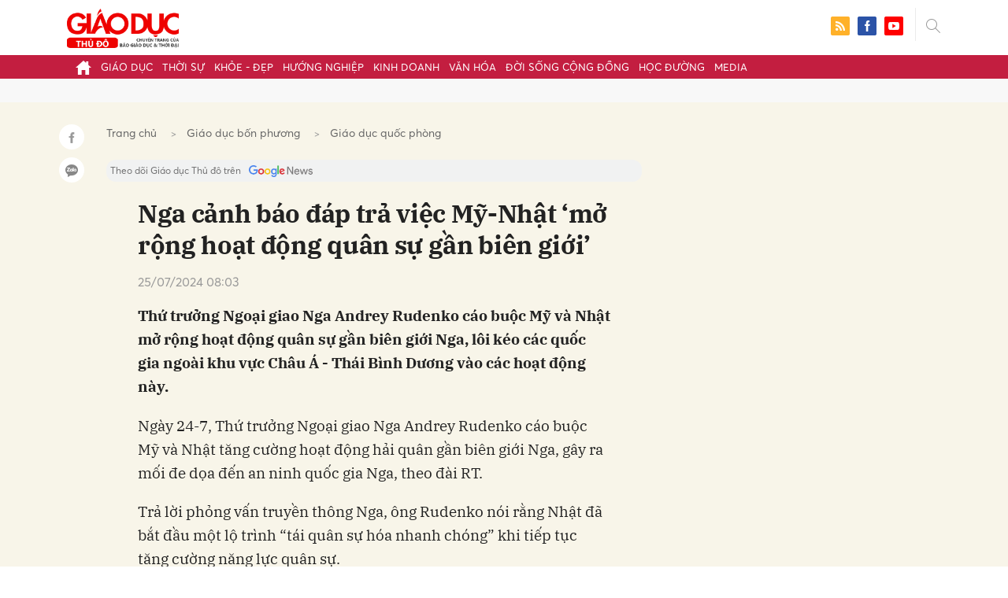

--- FILE ---
content_type: text/html; charset=utf-8
request_url: https://giaoducthudo.giaoducthoidai.vn/nga-canh-bao-dap-tra-viec-my-nhat-mo-rong-hoat-dong-quan-su-gan-bien-gioi-156815.html
body_size: 29304
content:
<!DOCTYPE html>
<html xmlns="https://www.w3.org/1999/xhtml" lang="vi">
<head>
    <meta name="MobileOptimized" content="device-width" />
    <meta content="width=device-width, initial-scale=1.0, maximum-scale=1.0, user-scalable=0" name="viewport" />
    <title>Nga cảnh b&#225;o đ&#225;p trả việc Mỹ-Nhật ‘mở rộng hoạt động qu&#226;n sự gần bi&#234;n giới’</title>
    <link rel="shortcut icon" href="https://gdtd.1cdn.vn/assets/images/favicon.png" />
    <meta http-equiv="Content-Type" content="text/html;charset=UTF-8">
    <meta name="author" content="">
    <meta http-equiv="X-UA-Compatible" content="IE=edge,chrome=1" />
    <meta name="HandheldFriendly" content="true" />
    <meta name="viewport" content="width=device-width, initial-scale=1,maximum-scale=1,user-scalable=no" />
        <meta name="robots" content="noodp,index,follow" />
    <meta name="keywords" content="Nga,đ&#225;p trả,Mỹ,Nhật,hoạt động qu&#226;n sự," />
    <meta name="description" content="Thứ trưởng Ngoại giao Nga Andrey Rudenko c&#225;o buộc Mỹ v&#224; Nhật mở rộng hoạt động qu&#226;n sự gần bi&#234;n giới Nga, l&#244;i k&#233;o c&#225;c quốc gia ngo&#224;i khu vực Ch&#226;u &#193; - Th&#225;i B&#236;nh Dương v&#224;o c&#225;c hoạt động n&#224;y." />
    <meta property="fb:pages" content="" />
        <link rel="canonical" href="https://giaoducthudo.giaoducthoidai.vn/nga-canh-bao-dap-tra-viec-my-nhat-mo-rong-hoat-dong-quan-su-gan-bien-gioi-156815.html" />
            <meta property="og:title" content="Nga cảnh b&#225;o đ&#225;p trả việc Mỹ-Nhật ‘mở rộng hoạt động qu&#226;n sự gần bi&#234;n giới’">
            <meta property="og:description" content="Thứ trưởng Ngoại giao Nga Andrey Rudenko c&#225;o buộc Mỹ v&#224; Nhật mở rộng hoạt động qu&#226;n sự gần bi&#234;n giới Nga, l&#244;i k&#233;o c&#225;c quốc gia ngo&#224;i khu vực Ch&#226;u &#193; - Th&#225;i B&#236;nh Dương v&#224;o c&#225;c hoạt động n&#224;y." />
            <meta property="og:image" content="https://gdtd.1cdn.vn/thumbs/600x315/2024/07/25/icdn.24h.com.vn-upload-3-2024-images-2024-07-25-_adt1721864817-my-va-nhat-mo-rong-hoat-dong-quan-su__anh_cat_3_2-auto-crop.jpg" />
            <meta property="og:url" content="https://giaoducthudo.giaoducthoidai.vn/nga-canh-bao-dap-tra-viec-my-nhat-mo-rong-hoat-dong-quan-su-gan-bien-gioi-156815.html" />

        <meta property="dable:item_id" content="156815">
                    <meta property="dable:image" content="https://gdtd.1cdn.vn/thumbs/600x315/2024/07/25/icdn.24h.com.vn-upload-3-2024-images-2024-07-25-_adt1721864817-my-va-nhat-mo-rong-hoat-dong-quan-su__anh_cat_3_2-auto-crop.jpg">
            <meta property="article:section" content="Gi&#225;o dục quốc ph&#242;ng">
            <meta property="article:published_time" content="7/25/2024 8:03:01 AM">

    <meta property="og:site_name" content="Giáo dục thủ đô" />
    <meta property="og:type" content="website" />
    <meta property="og:locale" itemprop="inLanguage" content="vi_VN" />
    <meta property="fb:admins" content="" />
    <meta property="fb:app_id" content="" />
    <meta property="datetimenow" content="1/29/2026 4:26:33 PM" />

        <link href="https://fonts.googleapis.com/css2?family=Amatic+SC:wght@400;700&family=Arima+Madurai:wght@400;700&family=Bangers&family=Barlow:ital,wght@0,400;0,700;1,400;1,700&family=Bitter:ital,wght@0,400;0,500;0,700;1,400;1,500;1,700&family=Bungee+Inline&family=Chakra+Petch:ital,wght@0,400;0,700;1,400;1,700&family=Comforter&family=Cormorant+Garamond:ital,wght@0,400;0,700;1,400;1,700&family=Cormorant+Infant:ital,wght@0,400;0,700;1,400;1,700&family=Dancing+Script:wght@400;700&family=EB+Garamond:ital,wght@0,400;0,700;1,400;1,700&family=Fuzzy+Bubbles:wght@400;700&family=Grandstander:ital,wght@0,400;0,700;1,400;1,700&family=Great+Vibes&family=IBM+Plex+Serif:ital,wght@0,400;0,700;1,400;1,700&family=Ingrid+Darling&family=Inter:wght@400;700&family=Itim&family=Kanit:ital,wght@0,400;0,700;1,400;1,700&family=Kodchasan:ital,wght@0,400;0,700;1,400;1,700&family=Lavishly+Yours&family=Lemonada:wght@400;700&family=Lobster&family=Lora:ital,wght@0,400;0,700;1,400;1,700&family=Mali:ital,wght@0,400;0,700;1,400;1,700&family=Meow+Script&family=Montserrat:ital,wght@0,400;0,700;1,400;1,700&family=Moo+Lah+Lah&family=Moon+Dance&family=Neonderthaw&family=Noto+Sans:ital,wght@0,400;0,700;1,400;1,700&family=Nunito:ital,wght@0,400;0,700;1,400;1,700&family=Ole&family=Open+Sans:ital,wght@0,400;0,700;1,400;1,700&family=Pacifico&family=Pangolin&family=Patrick+Hand&family=Paytone+One&family=Playfair+Display:ital,wght@0,400;0,700;1,400;1,700&family=Potta+One&family=Praise&family=Raleway:ital,wght@0,400;0,700;1,400;1,700&family=Roboto+Condensed:ital,wght@0,400;0,700;1,400;1,700&family=Roboto+Serif:ital,opsz,wght@0,8..144,400;0,8..144,700;1,8..144,400;1,8..144,700&family=Roboto:ital,wght@0,400;0,700;1,400;1,700&family=Saira+Stencil+One&family=Sansita+Swashed:wght@400;700&family=Send+Flowers&family=Signika:wght@400;700&family=Smooch+Sans:wght@400;700&family=Source+Sans+Pro:ital,wght@0,400;0,700;1,400;1,700&family=Splash&family=The+Nautigal:wght@400;700&family=Tinos:ital,wght@0,400;0,700;1,400;1,700&family=Tourney:ital,wght@0,400;0,700;1,400;1,700&family=Twinkle+Star&family=VT323&family=Vollkorn:ital,wght@0,400;0,700;1,400;1,700&family=Vujahday+Script&family=Work+Sans:ital,wght@0,400;0,700;1,400;1,700&family=Yeseva+One&display=swap" rel="stylesheet">
        <link rel="stylesheet" href="https://asset.1cdn.vn/onecms/all/editor/snippets-custom.bundle.min.css?t=20260129">
        <style type="text/css">
            .preview-mode {
                padding-top: 50px;
            }

                .preview-mode:before {
                    content: "Bạn đang xem phiên bản XEM THỬ của bài viết.";
                    position: fixed;
                    z-index: 9999;
                    top: 0;
                    left: 0;
                    right: 0;
                    background: rgba(255,255,255,0.95);
                    box-shadow: 0 0 3px 3px rgba(0,0,0,0.1);
                    display: block;
                    padding: 10px;
                    text-align: center;
                    color: #e30000;
                    font-size: 22px;
                    height: 50px;
                }

            @media(max-width:767px) {
                .preview-mode:before {
                    content: "Phiên bản XEM THỬ";
                }
            }
        </style>


    <link href="https://gdtd.1cdn.vn/assets/css/style.min.15052025.css" rel="stylesheet" />
    <link href="https://gdtd.1cdn.vn/assets/css/custom-giaoduc.23052025.css" rel="stylesheet" />
    <link href="https://gdtd.1cdn.vn/assets/css/custom.15052025.css" rel="stylesheet" />

    <script async src="https://www.googletagmanager.com/gtag/js?id=G-GV81TH1LET"></script>
    <script>
        window.dataLayer = window.dataLayer || [];
        function gtag() { dataLayer.push(arguments); }
        gtag('js', new Date());
        gtag('config', 'G-GV81TH1LET');
    </script>
    

    <style>
        /*Xóa khoảng trống ở header khi nó được chèn trong content vì web này đã có sẵn khoảng trống*/
        .entry .sc-longform-header-top-normal,
        .entry .sc-longform-header-top-normal-small,
        .entry .sc-longform-header-no-bg-img-normal,
        .entry .sc-longform-header-default-normal,
        .entry .sc-longform-header-top-normal .sc-longform-header-text,
        .entry .sc-longform-header-top-normal-small .sc-longform-header-text,
        .entry .sc-longform-header-no-bg-img-normal .sc-longform-header-text,
        .entry .sc-longform-header-default-normal .sc-longform-header-text {
            padding-top: 0 !important;
            padding-bottom: 5px !important;
            margin-bottom: 0 !important;
        }

        .entry:not(.longform) .sc-longform-header-top-normal .sc-longform-header-text .sc-longform-header-title,
        .entry:not(.longform) .sc-longform-header-top-normal-small .sc-longform-header-text .sc-longform-header-title,
        .entry:not(.longform) .sc-longform-header-no-bg-img-normal .sc-longform-header-text .sc-longform-header-title,
        .entry:not(.longform) .sc-longform-header-default-normal .sc-longform-header-text .sc-longform-header-title {
            padding-top: 0 !important;
            padding-bottom: 0 !important;
        }

        /*Chỉnh thông tin tác giả, ngày xuất bản*/
        .entry:not(.longform) .sc-longform-header-meta {
            font-family: "Averta","Roboto",Arial,sans-serif !important;
            font-size: 16px !important;
            margin-top: 15px !important;
            color: #999 !important;
        }

        .entry:not(.longform) .sc-longform-header-author {
            color: #999 !important;
            font-weight: normal !important;
            opacity: 1 !important;
        }

        .entry:not(.longform) .sc-longform-header-date {
            color: #999 !important;
            opacity: 1 !important;
        }

        .entry:not(.longform) .sc-text {
            font-size: 0;
        }

            .entry:not(.longform) .sc-text:after {
                font-size: 14px;
                display: inline;
                content: "|";
                color: #999 !important;
                opacity: 1 !important;
            }

        .after-longform {
            background: #fff;
            position: relative;
        }

            .after-longform > div {
                max-width: 600px;
                margin-left: auto;
                margin-right: auto;
            }

        @media (max-width: 767px) {
            .after-longform > div {
                margin-left: 15px;
                margin-right: 15px;
            }
        }

        @media (max-width: 991px) {
            .bg-detail {
            }

            .c-detail-head__row_breadcrumb {
                margin-bottom: 0;
            }

            .c-detail-head__row.is-bar.empty {
                min-height: 0;
                padding: 0;
                border: 0;
            }

            .c-detail-head, .c-news-detail .desc {
                max-width: 600px;
                margin-left: auto;
                margin-right: auto;
            }

                .c-detail-head .empty .c-share-scroll {
                    top: -34px !important;
                }
        }

        @media (max-width: 767px) {
            .breadcrumb .breadcrumb-item:not(:last-child) {
                display: none
            }

            .breadcrumb .breadcrumb-item:last-child {
                padding: 0
            }

                .breadcrumb .breadcrumb-item:last-child:before {
                    display: none
                }
        }

        .c-news-detail .desc {
            font-size: 19px;
            font-weight: 700;
            font-family: "IBM Plex Serif",Arial,Helvetica,sans-serif;
            color: #503d1f;
            line-height: 1.618;
        }

        .l-main-large-image {
            margin-left: auto !important;
            margin-right: auto !important;
            float: none;
            max-width: 600px !important;
        }

        @media (min-width: 1200px) {
            .l-main-large-image {
                width: 600px !important;
            }
        }

        .l-main-large-image .c-detail-head,
        .l-main-large-image .c-news-detail {
            padding-left: 0 !important;
            padding-right: 0 !important;
        }


        .l-main-large-image .c-share-scroll.has-fixed {
            position: relative;
        }
    </style>

        <style type="text/css">
            .sc-longform-header-author,
            .sc-longform-header-author + .sc-text {
                display: none !important;
            }
        </style>

    <style>
        blockquote:before {
            font-size: 54px !important;
            top: -17px !important;
            left: 0px !important;
        }
    </style>
    <script src="https://giaoducthudo.giaoducthoidai.vn/script/oneAds.js"></script>

</head>
<body class="">
    <div class="c-header-banner">
        <div class="h-show-mobile">
            <div class="c-banner-item is-custom-size">
                <div class="c-banner-item__inner">
                    <div class="c-banner-item__box">
                        <div class="oneads" id="zone-6">
                            <script type="text/javascript">try { if (typeof (mbtopbannerxuyentrang) != "undefined" && mbtopbannerxuyentrang !== null) { mbtopbannerxuyentrang.show(); } else { document.getElementById("zone-6").remove(); } } catch (e) { }</script>
                        </div>
                    </div>
                </div>
            </div>
        </div>
        <div class="c-banner h-show-pc">
            <div class="c-banner-item is-custom-size">
                <div class="c-banner-item__inner">
                    <div class="c-banner-item__box">
                        <div class="oneads" id="zone-5">
                            <script type="text/javascript">try { if (typeof (pctopbannerxuyentrang) != "undefined" && pctopbannerxuyentrang !== null) { pctopbannerxuyentrang.show(); } else { document.getElementById("zone-5").remove(); } } catch (e) { }</script>
                        </div>
                    </div>
                </div>
            </div>
        </div>
    </div>
    <div class="l-nav">
        <div class="c-header">
            <div class="container">
                <div class="c-header-inner onecms-logo">
                    <button type="button" class="c-menu-expand js-menu-expand"><span></span></button>
                    <button type="button" class="c-search-expand js-search-expand"><i class="icon20-search"></i></button>
                    <div class="c-logo">
                            <a title="Giáo dục thủ đô" href="/"><img src="https://gdtd.1cdn.vn/assets/images/logo_gdtd.png" alt="logo" /></a>
                    </div>
                    <div class="c-search-wrapper">
                        <div class="c-search">
                            <div class="c-search__inner">
                                <input type="text" id="txt-keyword" class="form-control" name="" placeholder="Nhập từ khóa cần tìm kiếm..." />
                                <button type="submit" class="c-search__btn btnSearch"><i class="icon20-search"></i></button>
                                <button type="button" class="c-search__close js-search-close"><i class="icon12-close"></i></button>
                            </div>
                        </div>
                    </div>
                    <div class="c-header-right">
                        
<div class="c-share">
    <a href="/rss"><i class="icon24-rss-square"></i></a>
    <a href="#"><i class="icon24-facebook-square"></i></a>
    <a href="#"><i class="icon24-youtube-square"></i></a>
</div>
                    </div>
                </div>
            </div>
        </div>
        <div class="c-menu-outer">
            <div class="container">
                <div class="c-menu static-page-content" data-api-url="/api/static-page-content" data-view="normal">
                    <ul>
    <li><a data-Fname="home" href="/"><i class="icon20-home"></i></a></li>

        <li><a href="https://giaoducthudo.giaoducthoidai.vn/giao-duc" data-Fname="Giao-duc">Gi&#225;o dục</a></li>
        <li><a href="https://giaoducthudo.giaoducthoidai.vn/thoi-su" data-Fname="Thoi-su">Thời sự</a></li>
        <li><a href="https://giaoducthudo.giaoducthoidai.vn/khoe-dep" data-Fname="Khoe-Dep">Khỏe - Đẹp</a></li>
        <li><a href="https://giaoducthudo.giaoducthoidai.vn/huong-nghiep" data-Fname="Huong-nghiep">Hướng nghiệp</a></li>
        <li><a href="https://giaoducthudo.giaoducthoidai.vn/kinh-doanh" data-Fname="Kinh-doanh">Kinh doanh</a></li>
        <li><a href="https://giaoducthudo.giaoducthoidai.vn/van-hoa" data-Fname="Van-hoa">Văn h&#243;a</a></li>
        <li><a href="https://giaoducthudo.giaoducthoidai.vn/doi-song-cong-dong" data-Fname="Doi-song-cong-dong">Đời sống cộng đồng</a></li>
        <li><a href="https://giaoducthudo.giaoducthoidai.vn/hoc-duong" data-Fname="Hoc-duong">Học đường</a></li>
        <li><a href="https://giaoducthudo.giaoducthoidai.vn/media" data-Fname="Media">Media</a></li>
</ul>
                    
                </div>
            </div>
        </div>
    </div>
    <div class="c-space"></div>
    <div class="c-main-banner bg-gray h-show-pc">
        <div class="container">
            <div class="c-banner">
                <div class="c-banner-item is-hidden-title">
                    <ins class="982a9496" data-key="2498e428ce61b44f5490c6b0b4c7a354"></ins>
                </div>
            </div>
        </div>
    </div>
    <div class="c-main-banner bg-gray h-show-mobile">
        <div class="container">
            <div class="c-banner">
                <div class="c-banner-item is-hidden-title">
                    <ins class="982a9496" data-key="dff1f50bb2d4ab2b16ee222d8dbd5551"></ins>
                </div>
            </div>
        </div>
    </div>
    


    <div class="bg-detail ">
        <div class="container">
            <div class="l-content clearfix">
                <div class="l-main  ">
                    <div class="c-detail-head">
                        <div class="c-detail-head__row">
                            <nav aria-label="breadcrumb">
                                <ol class="breadcrumb">
                                    <li class="breadcrumb-item"><a style="color: #666;margin-right:10px;" href="/">Trang chủ</a></li>
                                        <li class="breadcrumb-item"><a style="color: #666;margin-right:10px;" href="https://giaoducthudo.giaoducthoidai.vn/giao-duc/giao-duc-bon-phuong">Gi&#225;o dục bốn phương</a></li>
                                    <li class="breadcrumb-item "><a class="active" style="color: #666;margin-right:10px;" href="https://giaoducthudo.giaoducthoidai.vn/giao-duc-bon-phuong/giao-duc-quoc-phong">Gi&#225;o dục quốc ph&#242;ng</a></li>
                                </ol>
                            </nav>
                        </div>
                        <div class="c-detail-head__row is-bar empty">
                            <div class="c-share-scroll js-share-scroll">
                                <ul class="clearfix">
                                    <li><a class="bg-facebook fb" href="https://www.facebook.com/sharer/sharer.php?u=https://giaoducthudo.giaoducthoidai.vn/nga-canh-bao-dap-tra-viec-my-nhat-mo-rong-hoat-dong-quan-su-gan-bien-gioi-156815.html&display=popup&ref=plugin"><i class="icon16-facebook-white"></i></a></li>
                                    <li class="zalo-share-button" data-href="https://giaoducthudo.giaoducthoidai.vn/nga-canh-bao-dap-tra-viec-my-nhat-mo-rong-hoat-dong-quan-su-gan-bien-gioi-156815.html" data-oaid="579745863508352884" data-layout="icon-text" data-color="blue" data-customize=true>
                                        <a class="bg-zalo" href="javascript:;" title="Chia sẻ Zalo"><span class="ti-zalo icon16-zalo-white"></span></a>
                                    </li>
                                </ul>
                            </div>
                        </div>
                        <a class="ggnewsfollow" target="_blank" rel="nofollow" href="https://news.google.com/publications/CAAqBwgKMPb1vQswg5HVAw?hl=vi&gl=VN&ceid=VN%3Avi" title="Theo dõi Giáo dục Thủ đô trên Google News">
                            <span class="text">Theo dõi Giáo dục Thủ đô trên </span><img class="logoggnews" src="https://gdtd.1cdn.vn/assets/images/ggnewslogo.png" height="15px">
                        </a>
                    </div>
                    <div class="c-news-detail">
                        <div class="index__10">
                                                            <div class="c-box h-show-pc">
                                    <div class="c-box__content">
                                        <div class="c-banner">
                                            <div class="c-banner-item">
                                                <ins class="982a9496" data-key="176b1ca07f131f9305875b7e101e8eba"></ins>
                                            </div>
                                        </div><!-- c-banner -->
                                    </div><!-- c-box__content -->
                                </div><!-- c-box -->
                                <div class="c-box h-show-mobile">
                                    <div class="c-box__content">
                                        <div class="c-banner">
                                            <div class="c-banner-item">
                                                <ins class="982a9496" data-key="978bd9fb6d0341b0c069296e74df0138"></ins>
                                            </div>
                                        </div><!-- c-banner -->
                                    </div><!-- c-box__content -->
                                </div><!-- c-box -->
                            <div class="entry entry-no-padding ">
                                <div class="sc-longform-header sc-longform-header-default-normal block-sc-longform-header"><div class="sc-longform-header-text"><span class="sc-longform-header-cate block-sc-cate-name">Giáo dục quốc phòng</span><h1 class="sc-longform-header-title block-sc-title">Nga cảnh báo đáp trả việc Mỹ-Nhật ‘mở rộng hoạt động quân sự gần biên giới’</h1><div class="sc-longform-header-meta"><span class="sc-longform-header-author block-sc-author"></span> <span class="sc-longform-header-date block-sc-publish-time">25/07/2024 08:03</span></div><p class="sc-longform-header-sapo block-sc-sapo">Thứ trưởng Ngoại giao Nga Andrey Rudenko cáo buộc Mỹ và Nhật mở rộng hoạt động quân sự gần biên giới Nga, lôi kéo các quốc gia ngoài khu vực Châu Á - Thái Bình Dương vào các hoạt động này.</p></div></div><p>Ngày 24-7, Thứ trưởng Ngoại giao Nga Andrey Rudenko cáo buộc Mỹ và Nhật tăng cường hoạt động hải quân gần biên giới Nga, gây ra mối đe dọa đến an ninh quốc gia Nga, theo đài RT.</p><p>Trả lời phỏng vấn truyền thông Nga, ông Rudenko nói rằng Nhật đã bắt đầu một lộ trình “tái quân sự hóa nhanh chóng” khi tiếp tục tăng cường năng lực quân sự.</p><p>Theo nhà ngoại giao này, Nhật đã mở rộng hoạt động hải quân chung với Mỹ ở gần biên giới Nga ở vùng Viễn Đông.</p><figure><img alt="Thứ trưởng Ngoại giao Nga - ông Andrey Rudenko. Ảnh: TASS" src="https://icdn.24h.com.vn/upload/3-2024/images/2024-07-25/1721864818-my-va-nhat-mo-rong-hoat-dong-quan-su-gan-bien-gioi-nga-7270-widthheight.webp"></figure><p class="img_chu_thich_0407">Thứ trưởng Ngoại giao Nga - ông Andrey Rudenko. Ảnh: TASS</p><p>Ông Rudenko cho rằng Washington và Tokyo nỗ lực lôi kéo các quốc gia ngoài khu vực Châu Á - Thái Bình Dương vào các hoạt động này, đặc biệt là các quốc gia thành viên Tổ chức Hiệp ước Bắc Đại Tây Dương (NATO).</p>
                                    <div class="c-box h-show-pc">
                                        <div class="c-box__content">
                                            <div class="c-banner">
                                                <div class="c-banner-item">
                                                    <ins class="982a9496" data-key="d22a75f372610935c7767df865715159"></ins>
                                                </div>
                                            </div><!-- c-banner -->
                                        </div><!-- c-box__content -->
                                    </div><!-- c-box -->
                                    <div class="c-box h-show-mobile">
                                        <div class="c-box__content">
                                            <div class="c-banner">
                                                <div class="c-banner-item">
                                                    <ins class="982a9496" data-key="9c836d7f93f055a1292c407a8f2ea9af"></ins>
                                                </div>
                                            </div><!-- c-banner -->
                                        </div><!-- c-box__content -->
                                    </div><!-- c-box -->
                                    <div class="c-box">
                                        <div class="c-box__content">
                                            <div class="c-banner">
                                                <div class="c-banner-item">
                                                    <!-- place in the body --> <div data-type="_mgwidget" data-widget-id="1600085"></div>
                                                    <script>(function (w, q) { w[q] = w[q] || []; w[q].push(["_mgc.load"]) })(window, "_mgq");</script>

                                                </div>
                                            </div><!-- c-banner -->
                                        </div><!-- c-box__content -->
                                    </div><!-- c-box -->
                                <p>“Tokyo đóng vai trò là bên thúc đẩy chính các sáng kiến ​​và khái niệm của Washington, bao gồm việc thành lập các khối liên minh ở khu vực Châu Á - Thái Bình Dương nhằm mục đích ‘kiềm chế kép’ Nga và Trung Quốc” - ông Rudenko nói.</p><p>Theo Thứ trưởng ngoại giao Nga, Nhật đang nỗ lực “xóa nhòa” vị thế không có vũ khí hạt nhân của mình. Ông Rudenk đề cập các cuộc thảo luận đang diễn ra giữa Tokyo và Washington về vũ khí tầm xa.</p><p>Nhà ngoại giao Nga cảnh báo rằng bất kỳ “mối đe dọa tiềm tàng nào đối với biên giới Viễn Đông của Nga” chắc chắn sẽ nhận lại phản ứng từ Moscow.</p><p>Washington và Tokyo chưa bình luận việc ông Rudenko cáo buộc Mỹ và Nhật mở rộng hoạt động quân sự gần biên giới Nga.</p><p>Bình luận của ông Rudenko được đưa ra trước thềm Mỹ và Nhật tổ chức các cuộc đàm phán an ninh cấp cao về răn đe hạt nhân.</p><p>Theo đài CNBC, các ngoại trưởng và bộ trưởng quốc phòng hai nước sẽ tổ chức các cuộc đàm phán về “răn đe mở rộng” vào ngày 28-7 để thảo luận về cam kết của Mỹ trong việc sử dụng lực lượng hạt nhân để ngăn chặn các cuộc tấn công vào đồng minh.</p><p></p><div class="sc-empty-layer"></div>
                            </div>
                                <div class="c-box">
                                    <div class="c-box__content">
                                        <div class="c-banner">
                                            <div class="c-banner-item">
                                                <!-- place in the body --> <div data-type="_mgwidget" data-widget-id="1600074"></div>
                                                <script>(function (w, q) { w[q] = w[q] || []; w[q].push(["_mgc.load"]) })(window, "_mgq");</script>
                                            </div>
                                        </div><!-- c-banner -->
                                    </div><!-- c-box__content -->
                                </div><!-- c-box -->
                                <div class="c-box h-show-pc">
                                    <div class="c-box__content">
                                        <div class="c-banner">
                                            <div class="c-banner-item is-hidden-title">
                                                <div id="dablewidget_jobw1K47" data-widget_id="jobw1K47">
                                                    <script>
                                                        (function (d, a, b, l, e, _) {

                                                            if (d[b] && d[b].q) return; d[b] = function () { (d[b].q = d[b].q || []).push(arguments) }; e = a.createElement(l);

                                                            e.async = 1; e.charset = 'utf-8'; e.src = '//static.dable.io/dist/plugin.min.js';

                                                            _ = a.getElementsByTagName(l)[0]; _.parentNode.insertBefore(e, _);

                                                        })(window, document, 'dable', 'script');

                                                        dable('setService', 'giaoducthudo.giaoducthoidai.vn');

                                                        dable('sendLogOnce');

                                                        dable('renderWidget', 'dablewidget_jobw1K47');</script>
                                                </div>
                                            </div>
                                        </div><!-- c-banner -->
                                    </div><!-- c-box__content -->
                                </div><!-- c-box -->
                        </div><!-- b-maincontent -->
                            <div class="c-author-page">
                                <div class="c-author-page__right">
                                    <span class="btn btn-light is-circle" style="padding:8px;">Theo <span>www.24h.com.vn</span><i class="icon-right icon16-redirect-gray"></i></span>
                                    <div class="c-author-page__pc-pop">
                                        <label>Link bài gốc<span class="js-page-copy"><i class="far fa-clipboard"></i>Copy Link</span></label>
                                        <span id="url-copy">https://www.24h.com.vn/tin-tuc-quoc-te/nga-canh-bao-dap-tra-viec-my-nhat-mo-rong-hoat-dong-quan-su-gan-bien-gioi-c415a1588456.html</span>
                                    </div>
                                </div>
                                <span class="c-author-page__copy js-page-copy"><i class="far fa-clipboard"></i>Copy Link</span>
                                <div class="c-author-page__mobile-pop">
                                    <label>Link đã được copy</label>
                                    <span>https://www.24h.com.vn/tin-tuc-quoc-te/nga-canh-bao-dap-tra-viec-my-nhat-mo-rong-hoat-dong-quan-su-gan-bien-gioi-c415a1588456.html</span>
                                </div>
                            </div>
                                                    <div class="c-box h-show-pc">
                                <div class="c-box__content">
                                    <div class="c-banner">
                                        <div class="c-banner-item">
                                            <ins class="982a9496" data-key="4910c65225954cb6871561a2dd42dd39"></ins>
                                        </div>
                                    </div><!-- c-banner -->
                                </div><!-- c-box__content -->
                            </div><!-- c-box -->
                            <div class="c-box h-show-mobile">
                                <div class="c-box__content">
                                    <div class="c-banner">
                                        <div class="c-banner-item">
                                            <ins class="982a9496" data-key="8c850fe380b06854a0b61de8318cafea"></ins>
                                        </div>
                                        <div class="c-banner-item" style="margin-top:10px">
                                            <ins class="982a9496" data-key="142a65e519a3e853ca0083a76e0c6f1b"></ins>
                                        </div>
                                    </div><!-- c-banner -->
                                </div><!-- c-box__content -->
                            </div><!-- c-box -->
                        <div class="c-share-detail">
                            <ul class="clearfix">
                                <li><a class="btn-facebook fb" href="https://www.facebook.com/sharer/sharer.php?u=https://giaoducthudo.giaoducthoidai.vn/nga-canh-bao-dap-tra-viec-my-nhat-mo-rong-hoat-dong-quan-su-gan-bien-gioi-156815.html&display=popup&ref=plugin"><i class="icon16-facebook-white"></i>Chia sẻ Facebook</a></li>
                                <li class="zalo-share-button" data-href="https://giaoducthudo.giaoducthoidai.vn/nga-canh-bao-dap-tra-viec-my-nhat-mo-rong-hoat-dong-quan-su-gan-bien-gioi-156815.html" data-oaid="579745863508352884" data-layout="icon-text" data-color="blue" data-customize=true>
                                    <a class="btn-zalo" href="javascript:;"><i class="icon16-zalo-white"></i>Chia sẻ Zalo</a>
                                </li>

                            </ul>
                            <div style="margin-left:-11px;" class="fb-like" data-href="https://giaoducthudo.giaoducthoidai.vn/nga-canh-bao-dap-tra-viec-my-nhat-mo-rong-hoat-dong-quan-su-gan-bien-gioi-156815.html" data-width="" data-layout="button_count" data-action="like" data-size="large" data-share="false"></div>
                        </div><!-- c-share-detail -->

                        <div class="c-box">
                            <div class="c-box__title"><div class="c-box__title__name">Bài liên quan</div></div>
                            <div class="c-box__content">
                                <div class="c-template-list">
                                            <div class="b-grid">
                                                <div class="b-grid__img"><a href="https://giaoducthudo.giaoducthoidai.vn/loi-thinh-cau-duoc-than-tai-hoi-dap-3-con-giap-phat-ca-danh-lan-loc-ngay-giua-tuan-nay-201596.html"><img src="https://gdtd.1cdn.vn/thumbs/540x360/2026/01/28/cms.lichngaytot.com-medias-original-2026-1-28-_loi-thinh-cau-duoc-than-tai-hoi-dap-3-con-giap-phat-ca-danh-lan-loc-ngay-giua-tuan-nay-.jpg" alt="Lời thỉnh cầu được Thần T&#224;i hồi đ&#225;p, 3 con gi&#225;p ph&#225;t cả DANH lẫn LỘC ngay giữa tuần n&#224;y!" title="Lời thỉnh cầu được Thần T&#224;i hồi đ&#225;p, 3 con gi&#225;p ph&#225;t cả DANH lẫn LỘC ngay giữa tuần n&#224;y!" /></a></div>
                                                <div class="b-grid__content">
                                                    <div class="b-grid__row"><h3 class="b-grid__title"><a href="https://giaoducthudo.giaoducthoidai.vn/loi-thinh-cau-duoc-than-tai-hoi-dap-3-con-giap-phat-ca-danh-lan-loc-ngay-giua-tuan-nay-201596.html">Lời thỉnh cầu được Thần T&#224;i hồi đ&#225;p, 3 con gi&#225;p ph&#225;t cả DANH lẫn LỘC ngay giữa tuần n&#224;y!</a></h3></div>
                                                    <div class="b-grid__row b-grid__desc">
                                                        Ngay giữa tuần n&#224;y mở ra thời kỳ may mắn đỉnh cao cho 3 con gi&#225;p n&#224;y. Nếu biết chớp đ&#250;ng thời cơ, cả sự nghiệp v&#224; t&#224;i ch&#237;nh đều thăng hoa rực rỡ.
                                                    </div>
                                                </div>
                                            </div><!-- b-grid -->
                                </div><!-- c-template-list -->
                            </div><!-- c-box__content -->
                        </div><!-- c-box -->
                            <div class="c-box h-show-pc">
                                <div class="c-box__content">
                                    <div class="c-banner">
                                        <div class="c-banner-item">
                                            <ins class="982a9496" data-key="51bb8ce38db6d1dd66fb5edf7f1ed7bf"></ins>
                                        </div>
                                    </div><!-- c-banner -->
                                </div><!-- c-box__content -->
                            </div><!-- c-box -->
                            <div class="c-box h-show-mobile">
                                <div class="c-box__content">
                                    <div class="c-banner">
                                        <div class="c-banner-item">
                                            <ins class="982a9496" data-key="da3f7874eed0f188e668096021f9a188"></ins>
                                        </div>
                                    </div><!-- c-banner -->
                                </div><!-- c-box__content -->
                            </div><!-- c-box -->
                        <div class="c-box">
                            <div class="c-box__content">
                                <div class="c-tags">
                                    <ul>
                                            <li>
                                                <h4>
                                                    <a href="/nga-ptag.html" title="Nga">Nga</a>
                                                </h4>
                                            </li>
                                            <li>
                                                <h4>
                                                    <a href="/dap-tra-ptag.html" title="đ&#225;p trả">đ&#225;p trả</a>
                                                </h4>
                                            </li>
                                            <li>
                                                <h4>
                                                    <a href="/my-ptag.html" title="Mỹ">Mỹ</a>
                                                </h4>
                                            </li>
                                            <li>
                                                <h4>
                                                    <a href="/nhat-ptag.html" title="Nhật">Nhật</a>
                                                </h4>
                                            </li>
                                            <li>
                                                <h4>
                                                    <a href="/hoat-dong-quan-su-ptag.html" title="hoạt động qu&#226;n sự">hoạt động qu&#226;n sự</a>
                                                </h4>
                                            </li>
                                    </ul>
                                </div><!-- c-tags -->
                            </div><!-- c-box__content -->
                        </div><!-- c-boxt -->
                            <div class="c-box h-show-mobile">
                                <div class="c-box__title"><div class="c-box__title__name">Đọc tiếp</div></div>
                                <div class="c-box__content">
                                    <div class="c-news-topmore">
                                            <div class="b-grid">
                                                <div class="b-grid__img"><a href="https://giaoducthudo.giaoducthoidai.vn/tong-bi-thu-to-lam-ky-chi-thi-dau-tien-cua-bo-chinh-tri-ngay-sau-dai-hoi-201323.html"><img src="https://gdtd.1cdn.vn/thumbs/540x360/2026/01/25/cdnphoto.dantri.com.vn-jmg9glnldv0a9y6a3szgcfbmj5m-thumb_w-1020-2026-01-20-_tong-bi-thu-to-lam-edited-1768877884399.jpg" alt="Tổng B&#237; thư T&#244; L&#226;m k&#253; chỉ thị đầu ti&#234;n của Bộ Ch&#237;nh trị ngay sau Đại hội" title="Tổng B&#237; thư T&#244; L&#226;m k&#253; chỉ thị đầu ti&#234;n của Bộ Ch&#237;nh trị ngay sau Đại hội" /></a></div>
                                                <div class="b-grid__content">
                                                    <div class="b-grid__row">
                                                        <h4 class="b-grid__title"><a href="https://giaoducthudo.giaoducthoidai.vn/tong-bi-thu-to-lam-ky-chi-thi-dau-tien-cua-bo-chinh-tri-ngay-sau-dai-hoi-201323.html">Tổng B&#237; thư T&#244; L&#226;m k&#253; chỉ thị đầu ti&#234;n của Bộ Ch&#237;nh trị ngay sau Đại hội</a></h4>
                                                    </div>
                                                </div>
                                            </div>
                                            <div class="b-grid">
                                                <div class="b-grid__img"><a href="https://giaoducthudo.giaoducthoidai.vn/quy-dong-hanh-singapore-tiep-nhien-lieu-cho-sinh-vien-viet-nam-vuot-kho-201301.html"><img src="https://gdtd.1cdn.vn/thumbs/540x360/2026/01/25/cdnmedia.baotintuc.vn-upload-c2tvplmdlosdblsn03qn2q-files-2026-01-25-_quy-dong-hanh-singapore-.jpg" alt="Quỹ Đồng H&#224;nh Singapore &#39;tiếp nhi&#234;n liệu&#39; cho sinh vi&#234;n Việt Nam vượt kh&#243;" title="Quỹ Đồng H&#224;nh Singapore &#39;tiếp nhi&#234;n liệu&#39; cho sinh vi&#234;n Việt Nam vượt kh&#243;" /></a></div>
                                                <div class="b-grid__content">
                                                    <div class="b-grid__row">
                                                        <h4 class="b-grid__title"><a href="https://giaoducthudo.giaoducthoidai.vn/quy-dong-hanh-singapore-tiep-nhien-lieu-cho-sinh-vien-viet-nam-vuot-kho-201301.html">Quỹ Đồng H&#224;nh Singapore &#39;tiếp nhi&#234;n liệu&#39; cho sinh vi&#234;n Việt Nam vượt kh&#243;</a></h4>
                                                    </div>
                                                </div>
                                            </div>
                                            <div class="b-grid">
                                                <div class="b-grid__img"><a href="https://giaoducthudo.giaoducthoidai.vn/tin-vui-cho-hang-trieu-nguoi-huong-luong-huu-bhxh-ngay-trong-thang-2-201285.html"><img src="https://gdtd.1cdn.vn/thumbs/540x360/2026/01/24/cafefcdn.com-203337114487263232-2026-1-24-_avatar1769256242376-1769256242750508258250.jpg" alt="Tin vui cho h&#224;ng triệu người hưởng lương hưu, BHXH ngay trong th&#225;ng 2" title="Tin vui cho h&#224;ng triệu người hưởng lương hưu, BHXH ngay trong th&#225;ng 2" /></a></div>
                                                <div class="b-grid__content">
                                                    <div class="b-grid__row">
                                                        <h4 class="b-grid__title"><a href="https://giaoducthudo.giaoducthoidai.vn/tin-vui-cho-hang-trieu-nguoi-huong-luong-huu-bhxh-ngay-trong-thang-2-201285.html">Tin vui cho h&#224;ng triệu người hưởng lương hưu, BHXH ngay trong th&#225;ng 2</a></h4>
                                                    </div>
                                                </div>
                                            </div>
                                    </div><!-- c-news-topmore -->
                                </div><!-- c-box__content -->
                            </div><!-- c-box -->
                                                                            <div class="c-comments">
                                <div class="c-comment-input commentForms">
                                    <div class="form-group">
                                        <textarea class="form-control txt-content" name="" placeholder="Vui lòng nhập tiếng việt có dấu"></textarea>
                                        <label class="control-label help-block"><em></em></label> <br />
                                    </div>
                                    <button parentid="0" class="btn btn-primary is-circle btnSend">Gửi bình luận</button>
                                    <div class="message hidden" style="font-size: 18px;padding: 20px 0;">
                                        <p class="small">
                                            Bình luận của bạn đã được gửi và sẽ hiển thị sau khi được duyệt bởi ban biên tập.
                                            <br>
                                            Ban biên tập giữ quyền biên tập nội dung bình luận để phù hợp với qui định nội dung của Báo.
                                        </p>
                                    </div>
                                </div>
                                <div class="c-comment-bar">
                                    <div class="c-comment-bar__count">(0) Bình luận</div>
                                    <div class="c-comment-bar__sort">
                                        <label>Xếp theo:</label>
                                        <ul>
                                            <li class="comment-sort-by-newest"><a href="javascript:;">Thời gian</a></li>
                                            <li class="active comment-sort-by-like"><a href="javascript:;">Số người thích</a></li>
                                        </ul>
                                    </div>
                                </div>
                                <div class="c-comment-list contentCC">

                                </div><!-- c-comment-list -->
                            </div>
                            <style>
                                .hidden {
                                    display: none;
                                }
                            </style>
                    </div><!-- c-news-detail -->
                </div><!-- l-main -->
                    <div class="l-sidebar">
                        <div class="c-box h-show-pc">
                            <div class="c-box__content">
                                <div class="c-banner">
                                    <div class="c-banner-item is-300x250 is-hidden-title">
                                        <ins class="982a9496" data-key="83ba693ffb91b8a1594fcd9ba827604c"></ins>
                                    </div>
                                </div><!-- c-banner -->
                            </div><!-- c-box__content -->
                        </div><!-- c-box -->
                        <div class="c-box h-show-pc js-sticky-scroll">
                            <div class="c-box__content">
                                <div class="c-news-topmore">
                                </div><!-- c-news-more -->
                            </div><!-- c-box__content -->
                            <div class="c-box h-show-pc" style="margin-top:15px">
                                <div class="c-box__content">
                                    <div class="c-banner">
                                        <div class="c-banner-item is-300x250 is-hidden-title">
                                            <ins class="982a9496" data-key="02bd85d2861d2717a094a9797ae2af2e"></ins>
                                        </div>
                                    </div><!-- c-banner -->
                                </div><!-- c-box__content -->
                            </div><!-- c-box -->
                        </div><!-- c-box -->
                    </div><!-- l-sidebar -->
            </div><!-- l-content -->
        </div><!-- container -->
    </div><!-- bg-detail -->
<div class="c-news-readmore">
    <div class="container">
        <div class="c-box">
            <div class="c-box__title"><div class="c-box__title__name"><a style="text-decoration: none; color: #c31e40;" href="https://giaoducthudo.giaoducthoidai.vn/giao-duc-bon-phuong/giao-duc-quoc-phong">Đọc thêm Gi&#225;o dục quốc ph&#242;ng</a></div></div>
            <div class="c-box__content">
                <div class="c-template-grid is-col-3 is-line">
                    <ul class="clearfix">
                            <li>
                                <div class="b-grid">
                                    <div class="b-grid__img"><a href="https://giaoducthudo.giaoducthoidai.vn/sinh-vien-voi-tinh-yeu-bien-dao-bao-ve-chu-quyen-bien-dao-trong-ky-nguyen-so-201331.html"><img src="https://gdtd.1cdn.vn/thumbs/540x360/2026/01/25/cdn.giaoducthoidai.vn-images-e68bd0ae7e0a4d2e84e451c6db68f2d49195ef967904510368c5665ab98971c5ae6452f2b62a630172d77b0eae2d84a4cb27f35e17c65de3caf2e4eab12e32d8-_bien-dao4.jpg.webp" alt="Sinh vi&#234;n với t&#236;nh y&#234;u biển đảo, bảo vệ chủ quyền biển đảo trong kỷ nguy&#234;n số" title="Sinh vi&#234;n với t&#236;nh y&#234;u biển đảo, bảo vệ chủ quyền biển đảo trong kỷ nguy&#234;n số" /></a></div>
                                    <div class="b-grid__content">
                                        <div class="b-grid__row"><h2 class="b-grid__title"><a href="https://giaoducthudo.giaoducthoidai.vn/sinh-vien-voi-tinh-yeu-bien-dao-bao-ve-chu-quyen-bien-dao-trong-ky-nguyen-so-201331.html">Sinh vi&#234;n với t&#236;nh y&#234;u biển đảo, bảo vệ chủ quyền biển đảo trong kỷ nguy&#234;n số</a></h2></div>
                                    </div>
                                </div>
                            </li>
                            <li>
                                <div class="b-grid">
                                    <div class="b-grid__img"><a href="https://giaoducthudo.giaoducthoidai.vn/bo-chi-huy-quan-su-tinh-an-giang-trao-co-hoi-viec-lam-cho-quan-nhan-xuat-ngu-200995.html"><img src="https://gdtd.1cdn.vn/thumbs/540x360/2026/01/21/cdn.giaoducthoidai.vn-images-e68bd0ae7e0a4d2e84e451c6db68f2d4ec8a1409504362889ff16da9cd52f90b3173ec17d1b763040fed0d3cc26cb6b68c6ef7a90934f8ced53eb91605a91145-_1000068277.jpg.webp" alt="Bộ Chỉ huy Qu&#226;n sự tỉnh An Giang trao cơ hội việc l&#224;m cho qu&#226;n nh&#226;n xuất ngũ" title="Bộ Chỉ huy Qu&#226;n sự tỉnh An Giang trao cơ hội việc l&#224;m cho qu&#226;n nh&#226;n xuất ngũ" /></a></div>
                                    <div class="b-grid__content">
                                        <div class="b-grid__row"><h2 class="b-grid__title"><a href="https://giaoducthudo.giaoducthoidai.vn/bo-chi-huy-quan-su-tinh-an-giang-trao-co-hoi-viec-lam-cho-quan-nhan-xuat-ngu-200995.html">Bộ Chỉ huy Qu&#226;n sự tỉnh An Giang trao cơ hội việc l&#224;m cho qu&#226;n nh&#226;n xuất ngũ</a></h2></div>
                                    </div>
                                </div>
                            </li>
                            <li>
                                <div class="b-grid">
                                    <div class="b-grid__img"><a href="https://giaoducthudo.giaoducthoidai.vn/phu-tho-to-chuc-hoi-thi-giao-vien-day-gioi-cap-tinh-mon-gdqpan-cap-thpt-197906.html"><img src="https://gdtd.1cdn.vn/thumbs/540x360/2026/01/08/cdn.giaoducthoidai.vn-images-e68bd0ae7e0a4d2e84e451c6db68f2d4d3fd07bc854bbae788e5da5e5d9ef216ed7fbad7f929ba2f579b1742601908f5-_1.jpg.webp" alt="Ph&#250; Thọ tổ chức Hội thi gi&#225;o vi&#234;n dạy giỏi cấp tỉnh m&#244;n GDQPAN cấp THPT" title="Ph&#250; Thọ tổ chức Hội thi gi&#225;o vi&#234;n dạy giỏi cấp tỉnh m&#244;n GDQPAN cấp THPT" /></a></div>
                                    <div class="b-grid__content">
                                        <div class="b-grid__row"><h2 class="b-grid__title"><a href="https://giaoducthudo.giaoducthoidai.vn/phu-tho-to-chuc-hoi-thi-giao-vien-day-gioi-cap-tinh-mon-gdqpan-cap-thpt-197906.html">Ph&#250; Thọ tổ chức Hội thi gi&#225;o vi&#234;n dạy giỏi cấp tỉnh m&#244;n GDQPAN cấp THPT</a></h2></div>
                                    </div>
                                </div>
                            </li>
                            <li>
                                <div class="b-grid">
                                    <div class="b-grid__img"><a href="https://giaoducthudo.giaoducthoidai.vn/sinh-vien-tot-nghiep-xuat-sac-vao-quan-doi-duoc-phu-cap-len-den-250-luong-197478.html"><img src="https://gdtd.1cdn.vn/thumbs/540x360/2026/01/03/cdnphoto.dantri.com.vn-m-lranhxtzkeluade59w6t5meyi-thumb_w-1020-2026-01-03-_80-hoc-vien-mot-truong-quan-su-tjpg-1767421342136.jpg" alt="Sinh vi&#234;n tốt nghiệp xuất sắc v&#224;o qu&#226;n đội được phụ cấp l&#234;n đến 250% lương" title="Sinh vi&#234;n tốt nghiệp xuất sắc v&#224;o qu&#226;n đội được phụ cấp l&#234;n đến 250% lương" /></a></div>
                                    <div class="b-grid__content">
                                        <div class="b-grid__row"><h2 class="b-grid__title"><a href="https://giaoducthudo.giaoducthoidai.vn/sinh-vien-tot-nghiep-xuat-sac-vao-quan-doi-duoc-phu-cap-len-den-250-luong-197478.html">Sinh vi&#234;n tốt nghiệp xuất sắc v&#224;o qu&#226;n đội được phụ cấp l&#234;n đến 250% lương</a></h2></div>
                                    </div>
                                </div>
                            </li>
                            <li>
                                <div class="b-grid">
                                    <div class="b-grid__img"><a href="https://giaoducthudo.giaoducthoidai.vn/tiet-hoc-dac-biet-noi-bien-gioi-viet-lao-ngay-dau-nam-moi-197422.html"><img src="https://gdtd.1cdn.vn/thumbs/540x360/2026/01/02/cdn.giaoducthoidai.vn-images-e68bd0ae7e0a4d2e84e451c6db68f2d4bdb2718248c4ff8f79877414c29a7eebe50a5f546590c3e1091927223b4b4adc98609b670bf93d284c0948789109a51b-_tiet-hoc-bien-gioi-2.jpg.webp" alt="Tiết học đặc biệt nơi bi&#234;n giới Việt – L&#224;o ng&#224;y đầu năm mới" title="Tiết học đặc biệt nơi bi&#234;n giới Việt – L&#224;o ng&#224;y đầu năm mới" /></a></div>
                                    <div class="b-grid__content">
                                        <div class="b-grid__row"><h2 class="b-grid__title"><a href="https://giaoducthudo.giaoducthoidai.vn/tiet-hoc-dac-biet-noi-bien-gioi-viet-lao-ngay-dau-nam-moi-197422.html">Tiết học đặc biệt nơi bi&#234;n giới Việt – L&#224;o ng&#224;y đầu năm mới</a></h2></div>
                                    </div>
                                </div>
                            </li>
                            <li>
                                <div class="b-grid">
                                    <div class="b-grid__img"><a href="https://giaoducthudo.giaoducthoidai.vn/be-giang-lop-boi-duong-tieng-khmer-nang-cao-trong-luc-luong-vu-trang-an-giang-197288.html"><img src="https://gdtd.1cdn.vn/thumbs/540x360/2025/12/31/cdn.giaoducthoidai.vn-images-e68bd0ae7e0a4d2e84e451c6db68f2d478d3b53691395c2d5df89f75f215174cebf292903be9bbfa5ed2e57c75cf4e55bce240a922e875a72ed3481300d1cc4e-_tieng-khmer-4.jpg.webp" alt="Bế giảng lớp bồi dưỡng tiếng Khmer n&#226;ng cao trong lực lượng vũ trang An Giang" title="Bế giảng lớp bồi dưỡng tiếng Khmer n&#226;ng cao trong lực lượng vũ trang An Giang" /></a></div>
                                    <div class="b-grid__content">
                                        <div class="b-grid__row"><h2 class="b-grid__title"><a href="https://giaoducthudo.giaoducthoidai.vn/be-giang-lop-boi-duong-tieng-khmer-nang-cao-trong-luc-luong-vu-trang-an-giang-197288.html">Bế giảng lớp bồi dưỡng tiếng Khmer n&#226;ng cao trong lực lượng vũ trang An Giang</a></h2></div>
                                    </div>
                                </div>
                            </li>

                    </ul>
                </div><!-- c-template-grid -->
            </div><!-- c-box__content -->
        </div><!-- c-box -->
    </div><!-- container -->
</div><!-- c-news-readmore -->
<!------------------------homepage content------------------------>
<div class="c-homepage-repeat-content">
    <div class="container">
        <div class="clearfix">
            <div class="l-main">
                <div class="c-box">
                    <div class="c-box__title"><div class="c-box__title__name">Nổi bật Giáo dục thủ đô</div></div>
                    <div class="c-box__content">
                        <div class="c-template-list">
                            <ul class="clearfix">
                                    <li>
                                        <div class="b-grid">
                                            <div class="b-grid__img"><a href="https://giaoducthudo.giaoducthoidai.vn/bo-gd-dt-dieu-chinh-quan-trong-co-hoi-cuu-khoi-a00-c00-201658.html"><img class="lazyload" src="[data-uri]" data-src="https://gdtd.1cdn.vn/thumbs/540x360/2026/01/29/cdnphoto.dantri.com.vn-dioq1fleowefcau6bdtcjrfqphu-thumb_w-1020-2025-05-24-_dsc03972-1748065505720.jpg" alt="Bộ GD&amp;ĐT điều chỉnh quan trọng: Cơ hội “cứu” khối A00, C00" title="Bộ GD&amp;ĐT điều chỉnh quan trọng: Cơ hội “cứu” khối A00, C00" /></a></div>
                                            <div class="b-grid__content">
                                                <div class="b-grid__row">
                                                    <h3 class="b-grid__title"><a href="https://giaoducthudo.giaoducthoidai.vn/bo-gd-dt-dieu-chinh-quan-trong-co-hoi-cuu-khoi-a00-c00-201658.html">Bộ GD&amp;ĐT điều chỉnh quan trọng: Cơ hội “cứu” khối A00, C00</a></h3>
                                                </div>
                                                <div class="b-grid__row h-show-pc">
                                                    <span class="b-grid__time">4 giờ trước</span>
                                                    <a class="b-grid__cat" href="https://giaoducthudo.giaoducthoidai.vn/giao-duc/tuyen-sinh-du-hoc">Tuyển sinh - du học</a>
                                                </div>
                                                <div class="b-grid__row b-grid__desc">
                                                    Bộ GD&amp;ĐT dự kiến bỏ quy định số m&#244;n chung của c&#225;c tổ hợp x&#233;t tuyển đại học phải đ&#243;ng g&#243;p &#237;t nhất 50% trọng số t&#237;nh điểm x&#233;t sẽ l&#224; cơ hội “cứu&quot; khối A00, C00.
                                                </div>
                                            </div>
                                        </div><!-- b-grid -->
                                    </li>
                                    <li>
                                        <div class="b-grid">
                                            <div class="b-grid__img"><a href="https://giaoducthudo.giaoducthoidai.vn/lap-xuan-2026-khi-nao-dung-quen-lam-nhung-dieu-nay-de-khoi-dau-chu-ky-phuc-khi-ca-nam-binh-ngo-ruc-ro-201664.html"><img class="lazyload" src="[data-uri]" data-src="https://gdtd.1cdn.vn/thumbs/540x360/2026/01/29/cms.lichngaytot.com-medias-original-2026-1-28-_lap-xuan-2026-la-ngay-nao.jpg" alt="LẬP XU&#194;N 2026 khi n&#224;o? Đừng qu&#234;n l&#224;m những điều n&#224;y để khởi đầu chu kỳ PH&#218;C KH&#205;, cả năm B&#237;nh Ngọ rực rỡ" title="LẬP XU&#194;N 2026 khi n&#224;o? Đừng qu&#234;n l&#224;m những điều n&#224;y để khởi đầu chu kỳ PH&#218;C KH&#205;, cả năm B&#237;nh Ngọ rực rỡ" /></a></div>
                                            <div class="b-grid__content">
                                                <div class="b-grid__row">
                                                    <h3 class="b-grid__title"><a href="https://giaoducthudo.giaoducthoidai.vn/lap-xuan-2026-khi-nao-dung-quen-lam-nhung-dieu-nay-de-khoi-dau-chu-ky-phuc-khi-ca-nam-binh-ngo-ruc-ro-201664.html">LẬP XU&#194;N 2026 khi n&#224;o? Đừng qu&#234;n l&#224;m những điều n&#224;y để khởi đầu chu kỳ PH&#218;C KH&#205;, cả năm B&#237;nh Ngọ rực rỡ</a></h3>
                                                </div>
                                                <div class="b-grid__row h-show-pc">
                                                    <span class="b-grid__time">một giờ trước</span>
                                                    <a class="b-grid__cat" href="https://giaoducthudo.giaoducthoidai.vn/van-hoa/horoscope">Horoscope </a>
                                                </div>
                                                <div class="b-grid__row b-grid__desc">
                                                    Tiết Lập Xu&#226;n đến đ&#225;nh dấu một chu kỳ năng lượng mới của đất trời trong cả một năm d&#224;i. Với năm B&#237;nh Ngọ 2026 đầy năng động v&#224; rực rỡ, tiết Lập Xu&#226;n lại mang những sắc th&#225;i cực kỳ đặc biệt. C&#249;ng t&#236;m hiểu cụ thể về Lập Xu&#226;n 2026 l&#224; ng&#224;y n&#224;o v&#224; những c&#225;ch để rước t&#224;i đ&#243;n may hiệu nghiệm nhất.
                                                </div>
                                            </div>
                                        </div><!-- b-grid -->
                                    </li>
                                    <li>
                                        <div class="b-grid">
                                            <div class="b-grid__img"><a href="https://giaoducthudo.giaoducthoidai.vn/dao-tao-nguon-nhan-luc-chat-luong-cao-nguoi-dtts-co-hoi-thua-huong-de-phat-trien-201663.html"><img class="lazyload" src="[data-uri]" data-src="https://gdtd.1cdn.vn/thumbs/540x360/2026/01/29/e7cdef4f8e4d861db528cbcd5893a57e26a04726d088c36dc8252cd66da87c280a236b269b817d13-_co-hoi-thua-huong-de-phat-trien-2574.jpg.webp" alt="Đ&#224;o tạo nguồn nh&#226;n lực chất lượng cao người DTTS: Cơ hội thừa hưởng để ph&#225;t triển" title="Đ&#224;o tạo nguồn nh&#226;n lực chất lượng cao người DTTS: Cơ hội thừa hưởng để ph&#225;t triển" /></a></div>
                                            <div class="b-grid__content">
                                                <div class="b-grid__row">
                                                    <h3 class="b-grid__title"><a href="https://giaoducthudo.giaoducthoidai.vn/dao-tao-nguon-nhan-luc-chat-luong-cao-nguoi-dtts-co-hoi-thua-huong-de-phat-trien-201663.html">Đ&#224;o tạo nguồn nh&#226;n lực chất lượng cao người DTTS: Cơ hội thừa hưởng để ph&#225;t triển</a></h3>
                                                </div>
                                                <div class="b-grid__row h-show-pc">
                                                    <span class="b-grid__time">một giờ trước</span>
                                                    <a class="b-grid__cat" href="https://giaoducthudo.giaoducthoidai.vn/giao-duc/chinh-sach-giao-duc">Ch&#237;nh s&#225;ch gi&#225;o dục</a>
                                                </div>
                                                <div class="b-grid__row b-grid__desc">
                                                    Theo đ&#225;nh gi&#225; của nhiều nh&#224; gi&#225;o, Đề &#225;n “Đ&#224;o tạo nguồn nh&#226;n lực chất lượng cao người d&#226;n tộc thiểu số trong một số ng&#224;nh, lĩnh vực trọng điểm giai đoạn 2026 - 2035, định hướng đến năm 2045”(Đề &#225;n) sẽ tạo cơ hội cho học sinh d&#226;n tộc thiểu số, c&#225;c trường d&#226;n tộc b&#225;n tr&#250;, nội tr&#250; được thừa hưởng nhiều gi&#225; trị để ph&#225;t triển.
                                                </div>
                                            </div>
                                        </div><!-- b-grid -->
                                    </li>
                                    <li>
                                        <div class="b-grid">
                                            <div class="b-grid__img"><a href="https://giaoducthudo.giaoducthoidai.vn/tu-vi-thang-2-2026-tuoi-dau-am-lich-kho-khan-du-duong-mat-an-mat-ngu-201667.html"><img class="lazyload" src="[data-uri]" data-src="https://gdtd.1cdn.vn/thumbs/540x360/2026/01/29/cms.lichngaytot.com-medias-original-2026-1-20-_tu-vi-thang-22026-tuoi-dau-am-lich-kho-khan-du-duong-mat-an-mat-ngu.jpg" alt="Tử vi th&#225;ng 2/2026 tuổi Dậu &#226;m lịch: Kh&#243; khăn đủ đường, mất ăn mất ngủ" title="Tử vi th&#225;ng 2/2026 tuổi Dậu &#226;m lịch: Kh&#243; khăn đủ đường, mất ăn mất ngủ" /></a></div>
                                            <div class="b-grid__content">
                                                <div class="b-grid__row">
                                                    <h3 class="b-grid__title"><a href="https://giaoducthudo.giaoducthoidai.vn/tu-vi-thang-2-2026-tuoi-dau-am-lich-kho-khan-du-duong-mat-an-mat-ngu-201667.html">Tử vi th&#225;ng 2/2026 tuổi Dậu &#226;m lịch: Kh&#243; khăn đủ đường, mất ăn mất ngủ</a></h3>
                                                </div>
                                                <div class="b-grid__row h-show-pc">
                                                    <span class="b-grid__time">2 giờ trước</span>
                                                    <a class="b-grid__cat" href="https://giaoducthudo.giaoducthoidai.vn/van-hoa/horoscope">Horoscope </a>
                                                </div>
                                                <div class="b-grid__row b-grid__desc">
                                                    Theo tử vi th&#225;ng 2/2026 tuổi Dậu &#226;m lịch, th&#225;ng M&#227;o - Dậu Tương Xung, trăm bề kh&#243; khăn, trong cuộc sống nh&#236;n th&#236; y&#234;n b&#236;nh, vui vẻ nhưng thực ra nội t&#226;m rất loạn, l&#250;c n&#224;o cũng lo rất nhiều việc c&#249;ng một l&#250;c, đ&#234;m về &#244;m gối bật kh&#243;c kh&#244;ng ai thấu.
                                                </div>
                                            </div>
                                        </div><!-- b-grid -->
                                    </li>
                                    <li>
                                        <div class="b-grid">
                                            <div class="b-grid__img"><a href="https://giaoducthudo.giaoducthoidai.vn/tu-vi-thang-2-2026-tuoi-hoi-am-lich-gia-tien-ganh-cuc-manh-201665.html"><img class="lazyload" src="[data-uri]" data-src="https://gdtd.1cdn.vn/thumbs/540x360/2026/01/29/cms.lichngaytot.com-medias-original-2026-1-20-_tu-vi-thang-22026-tuoi-hoi-am-lich-gia-tien-ganh-cuc-manh.jpg" alt="Tử vi th&#225;ng 2/2026 tuổi Hợi &#226;m lịch: Gia ti&#234;n g&#225;nh cực mạnh" title="Tử vi th&#225;ng 2/2026 tuổi Hợi &#226;m lịch: Gia ti&#234;n g&#225;nh cực mạnh" /></a></div>
                                            <div class="b-grid__content">
                                                <div class="b-grid__row">
                                                    <h3 class="b-grid__title"><a href="https://giaoducthudo.giaoducthoidai.vn/tu-vi-thang-2-2026-tuoi-hoi-am-lich-gia-tien-ganh-cuc-manh-201665.html">Tử vi th&#225;ng 2/2026 tuổi Hợi &#226;m lịch: Gia ti&#234;n g&#225;nh cực mạnh</a></h3>
                                                </div>
                                                <div class="b-grid__row h-show-pc">
                                                    <span class="b-grid__time">2 giờ trước</span>
                                                    <a class="b-grid__cat" href="https://giaoducthudo.giaoducthoidai.vn/van-hoa/horoscope">Horoscope </a>
                                                </div>
                                                <div class="b-grid__row b-grid__desc">
                                                    Tử vi th&#225;ng 2/2026 tuổi Hợi &#226;m lịch dự b&#225;o Hợi c&#243; nhiều tin vui v&#224; may mắn trong cuộc sống, mọi dự định sẽ diễn ra theo đ&#250;ng kế hoạch, c&#243; gia ti&#234;n chỉ đường m&#225;ch nước v&#224;o những l&#250;c nguy cấp.
                                                </div>
                                            </div>
                                        </div><!-- b-grid -->
                                    </li>

                            </ul>
                        </div><!-- c-template-list -->
                    </div><!-- c-box__content -->
                </div><!-- c-box -->
                <div class="c-box">
                    <div class="c-box__title"><div class="c-box__title__name">Đừng bỏ lỡ</div></div>
                    <div class="c-box__content">
                        <div class="c-template-list">
                            <ul class="clearfix">
                                    <li>
                                        <div class="b-grid">
                                            <div class="b-grid__img"><a href="https://giaoducthudo.giaoducthoidai.vn/giao-duc-khoa-hoc-cong-nghe-dong-luc-then-chot-cho-phat-trien-nhanh-ben-vung-201661.html"><img class="lazyload" src="[data-uri]" data-src="https://gdtd.1cdn.vn/thumbs/540x360/2026/01/29/b6fd677ebcaf0d1249a38460f544f83bba67fba8958a67f8c790323d40c4e58c10b9e6af0eaf0b2238eac191-_giao-duc-khoa-hoc-cong-nghe-2.jpg.webp" alt="Gi&#225;o dục - khoa học c&#244;ng nghệ: Động lực then chốt cho ph&#225;t triển nhanh, bền vững" title="Gi&#225;o dục - khoa học c&#244;ng nghệ: Động lực then chốt cho ph&#225;t triển nhanh, bền vững" /></a></div>
                                            <div class="b-grid__content">
                                                <div class="b-grid__row">
                                                    <h3 class="b-grid__title"><a href="https://giaoducthudo.giaoducthoidai.vn/giao-duc-khoa-hoc-cong-nghe-dong-luc-then-chot-cho-phat-trien-nhanh-ben-vung-201661.html">Gi&#225;o dục - khoa học c&#244;ng nghệ: Động lực then chốt cho ph&#225;t triển nhanh, bền vững</a></h3>
                                                </div>
                                                <div class="b-grid__row h-show-pc">
                                                    <span class="b-grid__time">2 giờ trước</span>
                                                    <a class="b-grid__cat" href="https://giaoducthudo.giaoducthoidai.vn/doi-song-cong-dong/khoa-hoc-cong-nghe">Khoa học - c&#244;ng nghệ</a>
                                                </div>
                                                <div class="b-grid__row b-grid__desc">
                                                    Gi&#225;o dục v&#224; đ&#224;o tạo c&#243; vai tr&#242; quan trọng trong chiến lược ph&#225;t triển đất nước giai đoạn mới.
                                                </div>
                                            </div>
                                        </div><!-- b-grid -->
                                    </li>
                                    <li>
                                        <div class="b-grid">
                                            <div class="b-grid__img"><a href="https://giaoducthudo.giaoducthoidai.vn/cach-tiep-can-moi-bao-dam-chat-luong-giao-duc-dai-hoc-201638.html"><img class="lazyload" src="[data-uri]" data-src="https://gdtd.1cdn.vn/thumbs/540x360/2026/01/29/c86b3db9e3b53d8152be737fd05085c04f3bf130c307d96db8b9a53a77ecc5f2d7a06f1660b78e4bb-_bao-dam-chat-luong-giao-duc-dai-hoc.jpg.webp" alt="C&#225;ch tiếp cận mới bảo đảm chất lượng gi&#225;o dục đại học" title="C&#225;ch tiếp cận mới bảo đảm chất lượng gi&#225;o dục đại học" /></a></div>
                                            <div class="b-grid__content">
                                                <div class="b-grid__row">
                                                    <h3 class="b-grid__title"><a href="https://giaoducthudo.giaoducthoidai.vn/cach-tiep-can-moi-bao-dam-chat-luong-giao-duc-dai-hoc-201638.html">C&#225;ch tiếp cận mới bảo đảm chất lượng gi&#225;o dục đại học</a></h3>
                                                </div>
                                                <div class="b-grid__row h-show-pc">
                                                    <span class="b-grid__time">6 giờ trước</span>
                                                    <a class="b-grid__cat" href="https://giaoducthudo.giaoducthoidai.vn/giao-duc/chinh-sach-giao-duc">Ch&#237;nh s&#225;ch gi&#225;o dục</a>
                                                </div>
                                                <div class="b-grid__row b-grid__desc">
                                                    C&#225;ch tiếp cận mới được kỳ vọng tạo nền tảng cho cải tiến chất lượng thực chất, minh bạch, bền vững trong hệ thống gi&#225;o dục đại học...
                                                </div>
                                            </div>
                                        </div><!-- b-grid -->
                                    </li>
                                    <li>
                                        <div class="b-grid">
                                            <div class="b-grid__img"><a href="https://giaoducthudo.giaoducthoidai.vn/tong-bi-thu-to-lam-du-chuong-trinh-ky-niem-bac-ho-ve-nuoc-tai-cao-bang-201633.html"><img class="lazyload" src="[data-uri]" data-src="https://gdtd.1cdn.vn/thumbs/540x360/2026/01/29/cdn.giaoducthoidai.vn-images-e68bd0ae7e0a4d2e84e451c6db68f2d479b290d50324267333635737f184e064333a61f9f757029f5343a3016e2b57e3efc142b9c1c98ff96f51d5b06d57851c-_to-lam-cao-bang.jpg.webp" alt="Tổng B&#237; thư T&#244; L&#226;m dự chương tr&#236;nh kỷ niệm B&#225;c Hồ về nước tại Cao Bằng" title="Tổng B&#237; thư T&#244; L&#226;m dự chương tr&#236;nh kỷ niệm B&#225;c Hồ về nước tại Cao Bằng" /></a></div>
                                            <div class="b-grid__content">
                                                <div class="b-grid__row">
                                                    <h3 class="b-grid__title"><a href="https://giaoducthudo.giaoducthoidai.vn/tong-bi-thu-to-lam-du-chuong-trinh-ky-niem-bac-ho-ve-nuoc-tai-cao-bang-201633.html">Tổng B&#237; thư T&#244; L&#226;m dự chương tr&#236;nh kỷ niệm B&#225;c Hồ về nước tại Cao Bằng</a></h3>
                                                </div>
                                                <div class="b-grid__row h-show-pc">
                                                    <span class="b-grid__time">6 giờ trước</span>
                                                    <a class="b-grid__cat" href="https://giaoducthudo.giaoducthoidai.vn/thoi-su">Thời sự</a>
                                                </div>
                                                <div class="b-grid__row b-grid__desc">
                                                    Tối 28/1, Ban Tuy&#234;n gi&#225;o v&#224; D&#226;n vận Trung ương tổ chức Chương tr&#236;nh cầu truyền h&#236;nh trực tiếp với chủ đề “Hai tay x&#226;y dựng một sơn h&#224;”.
                                                </div>
                                            </div>
                                        </div><!-- b-grid -->
                                    </li>
                                    <li>
                                        <div class="b-grid">
                                            <div class="b-grid__img"><a href="https://giaoducthudo.giaoducthoidai.vn/tu-vi-thang-2-2026-tuoi-than-am-lich-van-khi-sut-giam-manh-doi-hoi-su-kien-tri-gap-boi-201666.html"><img class="lazyload" src="[data-uri]" data-src="https://gdtd.1cdn.vn/thumbs/540x360/2026/01/06/cms.lichngaytot.com-medias-original-2025-12-31-_tu-vi-thang-12026-tuoi-than-am-lich-van-khi-sut-giam-manh-doi-hoi-su-kien-tri-gap-boi.jpg" alt="Tử vi th&#225;ng 2/2026 tuổi Th&#226;n &#226;m lịch: Vận kh&#237; sụt giảm mạnh, đ&#242;i hỏi sự ki&#234;n tr&#236; gấp bội" title="Tử vi th&#225;ng 2/2026 tuổi Th&#226;n &#226;m lịch: Vận kh&#237; sụt giảm mạnh, đ&#242;i hỏi sự ki&#234;n tr&#236; gấp bội" /></a></div>
                                            <div class="b-grid__content">
                                                <div class="b-grid__row">
                                                    <h3 class="b-grid__title"><a href="https://giaoducthudo.giaoducthoidai.vn/tu-vi-thang-2-2026-tuoi-than-am-lich-van-khi-sut-giam-manh-doi-hoi-su-kien-tri-gap-boi-201666.html">Tử vi th&#225;ng 2/2026 tuổi Th&#226;n &#226;m lịch: Vận kh&#237; sụt giảm mạnh, đ&#242;i hỏi sự ki&#234;n tr&#236; gấp bội</a></h3>
                                                </div>
                                                <div class="b-grid__row h-show-pc">
                                                    <span class="b-grid__time">2 giờ trước</span>
                                                    <a class="b-grid__cat" href="https://giaoducthudo.giaoducthoidai.vn/van-hoa/horoscope">Horoscope </a>
                                                </div>
                                                <div class="b-grid__row b-grid__desc">
                                                    Xem tử vi th&#225;ng 2/2026 tuổi Th&#226;n &#226;m lịch, tuổi Th&#226;n bước v&#224;o một giai đoạn kh&#225; gập ghềnh khi cục diện Dần Th&#226;n Tương Xung xuất hiện ngay từ đầu năm. Đ&#226;y l&#224; thời điểm m&#224; vận kh&#237; c&#243; dấu hiệu sụt giảm mạnh, đ&#242;i hỏi sự ki&#234;n tr&#236; gấp bội.
                                                </div>
                                            </div>
                                        </div><!-- b-grid -->
                                    </li>
                                    <li>
                                        <div class="b-grid">
                                            <div class="b-grid__img"><a href="https://giaoducthudo.giaoducthoidai.vn/ha-noi-xu-ly-gan-1-700-hoc-sinh-vi-pham-giao-thong-trong-thang-1-2026-201662.html"><img class="lazyload" src="[data-uri]" data-src="https://gdtd.1cdn.vn/thumbs/540x360/2026/01/29/cdn.giaoducthoidai.vn-images-e68bd0ae7e0a4d2e84e451c6db68f2d44eedd04d09a7a3e19569e0078a60239fcca0c7d2fb9482f2f73cdda3fe7f75d59225290b8b5a41c6425f891fe07ae05b-_tai-xuong-1.jpg.webp" alt="H&#224; Nội xử l&#253; gần 1.700 học sinh vi phạm giao th&#244;ng trong th&#225;ng 1/2026" title="H&#224; Nội xử l&#253; gần 1.700 học sinh vi phạm giao th&#244;ng trong th&#225;ng 1/2026" /></a></div>
                                            <div class="b-grid__content">
                                                <div class="b-grid__row">
                                                    <h3 class="b-grid__title"><a href="https://giaoducthudo.giaoducthoidai.vn/ha-noi-xu-ly-gan-1-700-hoc-sinh-vi-pham-giao-thong-trong-thang-1-2026-201662.html">H&#224; Nội xử l&#253; gần 1.700 học sinh vi phạm giao th&#244;ng trong th&#225;ng 1/2026</a></h3>
                                                </div>
                                                <div class="b-grid__row h-show-pc">
                                                    <span class="b-grid__time">2 giờ trước</span>
                                                    <a class="b-grid__cat" href="https://giaoducthudo.giaoducthoidai.vn/thoi-su/phap-luat">Ph&#225;p luật</a>
                                                </div>
                                                <div class="b-grid__row b-grid__desc">
                                                    Ng&#224;y 29/1, C&#244;ng an TP H&#224; Nội cho biết, th&#225;ng 1/2026 lực lượng chức năng đ&#227; ph&#225;t hiện, xử l&#253; 1.679 học sinh vi phạm trật tự an to&#224;n giao th&#244;ng.
                                                </div>
                                            </div>
                                        </div><!-- b-grid -->
                                    </li>
                            </ul>
                        </div><!-- c-template-list -->
                    </div><!-- c-box__content -->
                </div><!-- c-box -->
                <div class="c-box">
                    <div class="c-box__title"><div class="c-box__title__name">Mới nhất</div></div>
                    <div class="c-box__content">
                        <div class="c-template-list">
                            <ul class="clearfix loadAjax">
                                    <li class="loadArticle" pid="201661">
                                        <div class="b-grid">
                                            <div class="b-grid__img"><a href="https://giaoducthudo.giaoducthoidai.vn/giao-duc-khoa-hoc-cong-nghe-dong-luc-then-chot-cho-phat-trien-nhanh-ben-vung-201661.html"><img class="lazyload" src="[data-uri]" data-src="https://gdtd.1cdn.vn/thumbs/540x360/2026/01/29/b6fd677ebcaf0d1249a38460f544f83bba67fba8958a67f8c790323d40c4e58c10b9e6af0eaf0b2238eac191-_giao-duc-khoa-hoc-cong-nghe-2.jpg.webp" alt="Gi&#225;o dục - khoa học c&#244;ng nghệ: Động lực then chốt cho ph&#225;t triển nhanh, bền vững" title="Gi&#225;o dục - khoa học c&#244;ng nghệ: Động lực then chốt cho ph&#225;t triển nhanh, bền vững" /></a></div>
                                            <div class="b-grid__content">
                                                <div class="b-grid__row">
                                                    <h3 class="b-grid__title"><a href="https://giaoducthudo.giaoducthoidai.vn/giao-duc-khoa-hoc-cong-nghe-dong-luc-then-chot-cho-phat-trien-nhanh-ben-vung-201661.html">Gi&#225;o dục - khoa học c&#244;ng nghệ: Động lực then chốt cho ph&#225;t triển nhanh, bền vững</a></h3>
                                                </div>
                                                <div class="b-grid__row h-show-pc">
                                                    <span class="b-grid__time">2 giờ trước</span>
                                                    <a class="b-grid__cat" href="https://giaoducthudo.giaoducthoidai.vn/doi-song-cong-dong/khoa-hoc-cong-nghe">Khoa học - c&#244;ng nghệ</a>
                                                </div>
                                                <div class="b-grid__row b-grid__desc">
                                                    Gi&#225;o dục v&#224; đ&#224;o tạo c&#243; vai tr&#242; quan trọng trong chiến lược ph&#225;t triển đất nước giai đoạn mới.
                                                </div>
                                            </div>
                                        </div><!-- b-grid -->
                                    </li>
                                    <li class="loadArticle" pid="201659">
                                        <div class="b-grid">
                                            <div class="b-grid__img"><a href="https://giaoducthudo.giaoducthoidai.vn/dh-khoa-hoc-va-cong-nghe-ha-noi-bat-dau-nhan-ho-so-xet-tuyen-201659.html"><img class="lazyload" src="[data-uri]" data-src="https://gdtd.1cdn.vn/thumbs/540x360/2026/01/29/i1-vnexpress.vnecdn.net-2026-01-28-_usth-jpeg-1769591828-176959185-5274-3975-1769592197.jpg" alt="ĐH Khoa học v&#224; C&#244;ng nghệ H&#224; Nội bắt đầu nhận hồ sơ x&#233;t tuyển" title="ĐH Khoa học v&#224; C&#244;ng nghệ H&#224; Nội bắt đầu nhận hồ sơ x&#233;t tuyển" /></a></div>
                                            <div class="b-grid__content">
                                                <div class="b-grid__row">
                                                    <h3 class="b-grid__title"><a href="https://giaoducthudo.giaoducthoidai.vn/dh-khoa-hoc-va-cong-nghe-ha-noi-bat-dau-nhan-ho-so-xet-tuyen-201659.html">ĐH Khoa học v&#224; C&#244;ng nghệ H&#224; Nội bắt đầu nhận hồ sơ x&#233;t tuyển</a></h3>
                                                </div>
                                                <div class="b-grid__row h-show-pc">
                                                    <span class="b-grid__time">4 giờ trước</span>
                                                    <a class="b-grid__cat" href="https://giaoducthudo.giaoducthoidai.vn/giao-duc/tuyen-sinh-du-hoc">Tuyển sinh - du học</a>
                                                </div>
                                                <div class="b-grid__row b-grid__desc">
                                                    Năm 2026, Đại học Khoa học v&#224; C&#244;ng nghệ H&#224; Nội (USTH) lần đầu x&#233;t chứng chỉ quốc tế SAT, ACT kết hợp phỏng vấn, nhận hồ sơ dự tuyển từ 28/1.
                                                </div>
                                            </div>
                                        </div><!-- b-grid -->
                                    </li>
                                    <li class="loadArticle" pid="201660">
                                        <div class="b-grid">
                                            <div class="b-grid__img"><a href="https://giaoducthudo.giaoducthoidai.vn/khong-xet-tuyen-bang-hoc-ba-voi-thi-sinh-co-diem-thi-tot-nghiep-duoi-16-201660.html"><img class="lazyload" src="[data-uri]" data-src="https://gdtd.1cdn.vn/thumbs/540x360/2026/01/29/cdnphoto.dantri.com.vn-t2pu6eyr1mcxdmnjalzvo-4yt5o-thumb_w-1020-2025-08-11-_thi-thpt-trinh-nguyen1jpg-1754847507693.jpg" alt="Kh&#244;ng x&#233;t tuyển bằng học bạ với th&#237; sinh c&#243; điểm thi tốt nghiệp dưới 16" title="Kh&#244;ng x&#233;t tuyển bằng học bạ với th&#237; sinh c&#243; điểm thi tốt nghiệp dưới 16" /></a></div>
                                            <div class="b-grid__content">
                                                <div class="b-grid__row">
                                                    <h3 class="b-grid__title"><a href="https://giaoducthudo.giaoducthoidai.vn/khong-xet-tuyen-bang-hoc-ba-voi-thi-sinh-co-diem-thi-tot-nghiep-duoi-16-201660.html">Kh&#244;ng x&#233;t tuyển bằng học bạ với th&#237; sinh c&#243; điểm thi tốt nghiệp dưới 16</a></h3>
                                                </div>
                                                <div class="b-grid__row h-show-pc">
                                                    <span class="b-grid__time">4 giờ trước</span>
                                                    <a class="b-grid__cat" href="https://giaoducthudo.giaoducthoidai.vn/giao-duc/tuyen-sinh-du-hoc">Tuyển sinh - du học</a>
                                                </div>
                                                <div class="b-grid__row b-grid__desc">
                                                    Dự thảo quy chế tuyển sinh đại học mới của Bộ Gi&#225;o dục v&#224; Đ&#224;o tạo kiểm so&#225;t phương thức x&#233;t tuyển bằng học bạ th&#244;ng qua trọng số hai m&#244;n To&#225;n, Văn v&#224; điểm thi tốt nghiệp THPT.
                                                </div>
                                            </div>
                                        </div><!-- b-grid -->
                                    </li>
                                    <li class="loadArticle" pid="201656">
                                        <div class="b-grid">
                                            <div class="b-grid__img"><a href="https://giaoducthudo.giaoducthoidai.vn/thoi-diem-dieu-chinh-luong-co-so-luong-huu-trong-nam-2026-201656.html"><img class="lazyload" src="[data-uri]" data-src="https://gdtd.1cdn.vn/thumbs/540x360/2026/01/29/cdnphoto.dantri.com.vn-p5j5t39cz9bdtk2k8ovwj8qriqi-thumb_w-1020-2026-01-17-_cong-chuc-trinhnguyen-1768620799827.jpg" alt="Thời điểm điều chỉnh lương cơ sở, lương hưu trong năm 2026" title="Thời điểm điều chỉnh lương cơ sở, lương hưu trong năm 2026" /></a></div>
                                            <div class="b-grid__content">
                                                <div class="b-grid__row">
                                                    <h3 class="b-grid__title"><a href="https://giaoducthudo.giaoducthoidai.vn/thoi-diem-dieu-chinh-luong-co-so-luong-huu-trong-nam-2026-201656.html">Thời điểm điều chỉnh lương cơ sở, lương hưu trong năm 2026</a></h3>
                                                </div>
                                                <div class="b-grid__row h-show-pc">
                                                    <span class="b-grid__time">4 giờ trước</span>
                                                    <a class="b-grid__cat" href="https://giaoducthudo.giaoducthoidai.vn/thoi-su/kinh-te-xa-hoi">Kinh tế - X&#227; hội</a>
                                                </div>
                                                <div class="b-grid__row b-grid__desc">
                                                    Ch&#237;nh phủ y&#234;u cầu thực hiện việc điều chỉnh một số loại phụ cấp v&#224; mức lương cơ sở, lương hưu, trợ cấp bảo hiểm x&#227; hội, trợ cấp... ngay trong qu&#253; I năm 2026.
                                                </div>
                                            </div>
                                        </div><!-- b-grid -->
                                    </li>
                                    <li class="loadArticle" pid="201657">
                                        <div class="b-grid">
                                            <div class="b-grid__img"><a href="https://giaoducthudo.giaoducthoidai.vn/ngoai-giao-van-hoa-khong-dung-ngoai-kinh-te-201657.html"><img class="lazyload" src="[data-uri]" data-src="https://gdtd.1cdn.vn/thumbs/540x360/2026/01/29/z7479112802512_3435087a576719101280f9530d65f330.jpg" alt="Ngoại giao văn h&#243;a kh&#244;ng đứng ngo&#224;i kinh tế" title="Ngoại giao văn h&#243;a kh&#244;ng đứng ngo&#224;i kinh tế" /></a></div>
                                            <div class="b-grid__content">
                                                <div class="b-grid__row">
                                                    <h3 class="b-grid__title"><a href="https://giaoducthudo.giaoducthoidai.vn/ngoai-giao-van-hoa-khong-dung-ngoai-kinh-te-201657.html">Ngoại giao văn h&#243;a kh&#244;ng đứng ngo&#224;i kinh tế</a></h3>
                                                </div>
                                                <div class="b-grid__row h-show-pc">
                                                    <span class="b-grid__time">4 giờ trước</span>
                                                    <a class="b-grid__cat" href="https://giaoducthudo.giaoducthoidai.vn/van-hoa/the-gioi-sao">Thế giới Sao</a>
                                                </div>
                                                <div class="b-grid__row b-grid__desc">
                                                    Để c&#244;ng nghiệp văn h&#243;a kh&#244;ng ph&#225;t triển manh m&#250;n, cần một định hướng thống nhất về h&#236;nh ảnh Việt Nam m&#224; ch&#250;ng ta muốn thế giới ghi nhớ.
                                                </div>
                                            </div>
                                        </div><!-- b-grid -->
                                    </li>

                            </ul>
                            <div class="loading_img" style="display: none;">
                                <div class="timeline-wrapper">
                                    <div class="timeline-item">
                                        <div class="animated-background">
                                            <div class="background-masker header-top"></div>
                                            <div class="background-masker header-left"></div>
                                            <div class="background-masker header-right"></div>
                                            <div class="background-masker header-bottom"></div>
                                            <div class="background-masker header-2-left"></div>
                                            <div class="background-masker header-2-right"></div>
                                            <div class="background-masker header-2-bottom"></div>
                                            <div class="background-masker meta-left"></div>
                                            <div class="background-masker meta-right"></div>
                                            <div class="background-masker meta-bottom"></div>
                                            <div class="background-masker description-left"></div>
                                            <div class="background-masker description-right"></div>
                                            <div class="background-masker description-bottom"></div>
                                            <div class="background-masker description-2-left"></div>
                                            <div class="background-masker description-2-right"></div>
                                            <div class="background-masker description-2-bottom"></div>
                                            <div class="background-masker description-3-left"></div>
                                            <div class="background-masker description-3-right"></div>
                                            <div class="background-masker description-3-bottom"></div>
                                        </div>
                                    </div>
                                </div> <div class="timeline-wrapper">
                                    <div class="timeline-item">
                                        <div class="animated-background">
                                            <div class="background-masker header-top"></div>
                                            <div class="background-masker header-left"></div>
                                            <div class="background-masker header-right"></div>
                                            <div class="background-masker header-bottom"></div>
                                            <div class="background-masker header-2-left"></div>
                                            <div class="background-masker header-2-right"></div>
                                            <div class="background-masker header-2-bottom"></div>
                                            <div class="background-masker meta-left"></div>
                                            <div class="background-masker meta-right"></div>
                                            <div class="background-masker meta-bottom"></div>
                                            <div class="background-masker description-left"></div>
                                            <div class="background-masker description-right"></div>
                                            <div class="background-masker description-bottom"></div>
                                            <div class="background-masker description-2-left"></div>
                                            <div class="background-masker description-2-right"></div>
                                            <div class="background-masker description-2-bottom"></div>
                                            <div class="background-masker description-3-left"></div>
                                            <div class="background-masker description-3-right"></div>
                                            <div class="background-masker description-3-bottom"></div>
                                        </div>
                                    </div>
                                </div>
                            </div>
                        </div><!-- c-template-list -->
                        <div class="c-more" id="load_more"><a href="javascript:;">Xem thêm</a></div>
                    </div><!-- c-box__content -->
                </div><!-- c-box -->
            </div><!-- l-main -->
            <div class="l-sidebar">
                <div class="c-box">
                    <div class="c-box__title"><div class="c-box__title__name">Tin mới nhất</div></div>
                    <div class="c-box__content">
                        <div class="c-template-list is-fist-big is-title-pc">
                            <ul class="clearfix">
                                    <li>
                                        <div class="b-grid">
                                            <div class="b-grid__img"><a href="https://giaoducthudo.giaoducthoidai.vn/khong-xet-tuyen-bang-hoc-ba-voi-thi-sinh-co-diem-thi-tot-nghiep-duoi-16-201660.html"><img src="https://gdtd.1cdn.vn/thumbs/540x360/2026/01/29/cdnphoto.dantri.com.vn-t2pu6eyr1mcxdmnjalzvo-4yt5o-thumb_w-1020-2025-08-11-_thi-thpt-trinh-nguyen1jpg-1754847507693.jpg" alt="Kh&#244;ng x&#233;t tuyển bằng học bạ với th&#237; sinh c&#243; điểm thi tốt nghiệp dưới 16" title="Kh&#244;ng x&#233;t tuyển bằng học bạ với th&#237; sinh c&#243; điểm thi tốt nghiệp dưới 16" /></a></div>
                                            <div class="b-grid__content">
                                                <div class="b-grid__row">
                                                    <h3 class="b-grid__title"><a href="https://giaoducthudo.giaoducthoidai.vn/khong-xet-tuyen-bang-hoc-ba-voi-thi-sinh-co-diem-thi-tot-nghiep-duoi-16-201660.html">Kh&#244;ng x&#233;t tuyển bằng học bạ với th&#237; sinh c&#243; điểm thi tốt nghiệp dưới 16</a></h3>
                                                </div>
                                            </div>
                                        </div>
                                    </li>
                                    <li>
                                        <div class="b-grid">
                                            <div class="b-grid__img"><a href="https://giaoducthudo.giaoducthoidai.vn/thoi-diem-dieu-chinh-luong-co-so-luong-huu-trong-nam-2026-201656.html"><img src="https://gdtd.1cdn.vn/thumbs/540x360/2026/01/29/cdnphoto.dantri.com.vn-p5j5t39cz9bdtk2k8ovwj8qriqi-thumb_w-1020-2026-01-17-_cong-chuc-trinhnguyen-1768620799827.jpg" alt="Thời điểm điều chỉnh lương cơ sở, lương hưu trong năm 2026" title="Thời điểm điều chỉnh lương cơ sở, lương hưu trong năm 2026" /></a></div>
                                            <div class="b-grid__content">
                                                <div class="b-grid__row">
                                                    <h3 class="b-grid__title"><a href="https://giaoducthudo.giaoducthoidai.vn/thoi-diem-dieu-chinh-luong-co-so-luong-huu-trong-nam-2026-201656.html">Thời điểm điều chỉnh lương cơ sở, lương hưu trong năm 2026</a></h3>
                                                </div>
                                            </div>
                                        </div>
                                    </li>
                                    <li>
                                        <div class="b-grid">
                                            <div class="b-grid__img"><a href="https://giaoducthudo.giaoducthoidai.vn/khanh-thanh-diem-truong-do-quan-doi-xay-tang-thay-tro-o-thon-dac-biet-kho-khan-cua-lao-cai-201617.html"><img src="https://gdtd.1cdn.vn/thumbs/540x360/2026/01/28/cdn.tienphong.vn-images-ff314d5aef686b65ea52c200107196de19a3d11c64c5057c7dbaf6101c2f40a8714ef85a15986e12ec866c53661a093d-_25891.jpg" alt="Kh&#225;nh th&#224;nh điểm trường do qu&#226;n đội x&#226;y tặng thầy tr&#242; ở th&#244;n đặc biệt kh&#243; khăn của L&#224;o Cai" title="Kh&#225;nh th&#224;nh điểm trường do qu&#226;n đội x&#226;y tặng thầy tr&#242; ở th&#244;n đặc biệt kh&#243; khăn của L&#224;o Cai" /></a></div>
                                            <div class="b-grid__content">
                                                <div class="b-grid__row">
                                                    <h3 class="b-grid__title"><a href="https://giaoducthudo.giaoducthoidai.vn/khanh-thanh-diem-truong-do-quan-doi-xay-tang-thay-tro-o-thon-dac-biet-kho-khan-cua-lao-cai-201617.html">Kh&#225;nh th&#224;nh điểm trường do qu&#226;n đội x&#226;y tặng thầy tr&#242; ở th&#244;n đặc biệt kh&#243; khăn của L&#224;o Cai</a></h3>
                                                </div>
                                            </div>
                                        </div>
                                    </li>
                                    <li>
                                        <div class="b-grid">
                                            <div class="b-grid__img"><a href="https://giaoducthudo.giaoducthoidai.vn/thu-tuong-pham-minh-chinh-du-cau-truyen-hinh-ky-niem-85-nam-ngay-bac-ho-ve-nuoc-201614.html"><img src="https://gdtd.1cdn.vn/thumbs/540x360/2026/01/28/cdn.tienphong.vn-images-65b1d67d3571e90c0280877cc27bba1ec7c9cae17bdfaeb3d00fbb1f0e216cf1f623655763c96b6beeca2fd03e14b0af91c395aaa9493e5cdaf349cad3d4a15e-_tp-khachmoihn4-9264.jpg" alt="Thủ tướng Phạm Minh Ch&#237;nh dự cầu truyền h&#236;nh kỷ niệm 85 năm ng&#224;y B&#225;c Hồ về nước" title="Thủ tướng Phạm Minh Ch&#237;nh dự cầu truyền h&#236;nh kỷ niệm 85 năm ng&#224;y B&#225;c Hồ về nước" /></a></div>
                                            <div class="b-grid__content">
                                                <div class="b-grid__row">
                                                    <h3 class="b-grid__title"><a href="https://giaoducthudo.giaoducthoidai.vn/thu-tuong-pham-minh-chinh-du-cau-truyen-hinh-ky-niem-85-nam-ngay-bac-ho-ve-nuoc-201614.html">Thủ tướng Phạm Minh Ch&#237;nh dự cầu truyền h&#236;nh kỷ niệm 85 năm ng&#224;y B&#225;c Hồ về nước</a></h3>
                                                </div>
                                            </div>
                                        </div>
                                    </li>
                                    <li>
                                        <div class="b-grid">
                                            <div class="b-grid__img"><a href="https://giaoducthudo.giaoducthoidai.vn/xu-ly-tai-khoan-ao-bat-buoc-xac-thuc-danh-tinh-voi-nguoi-dung-mang-xa-hoi-201609.html"><img src="https://gdtd.1cdn.vn/thumbs/540x360/2026/01/28/cdnphoto.dantri.com.vn-q9avfjnm67e4n8iitskrx-jchui-thumb_w-1020-2026-01-14-_tran-cam-tu1-edited-1768402315424.jpg" alt="Xử l&#253; t&#224;i khoản ảo, bắt buộc x&#225;c thực danh t&#237;nh với người d&#249;ng mạng x&#227; hội" title="Xử l&#253; t&#224;i khoản ảo, bắt buộc x&#225;c thực danh t&#237;nh với người d&#249;ng mạng x&#227; hội" /></a></div>
                                            <div class="b-grid__content">
                                                <div class="b-grid__row">
                                                    <h3 class="b-grid__title"><a href="https://giaoducthudo.giaoducthoidai.vn/xu-ly-tai-khoan-ao-bat-buoc-xac-thuc-danh-tinh-voi-nguoi-dung-mang-xa-hoi-201609.html">Xử l&#253; t&#224;i khoản ảo, bắt buộc x&#225;c thực danh t&#237;nh với người d&#249;ng mạng x&#227; hội</a></h3>
                                                </div>
                                            </div>
                                        </div>
                                    </li>
                            </ul>
                        </div><!-- c-template-list -->
                    </div><!-- c-box__content -->
                </div><!-- c-box -->
                <div class="c-box h-show-pc">
                    <div class="c-box__content">
                        <div class="c-banner">
                            <div class="c-banner-item is-300x250 is-hidden-title">
                                <span class="c-banner-item__title">--Quảng cáo---</span>
                                
                            </div>
                        </div><!-- c-banner -->
                    </div><!-- c-box__content -->
                </div><!-- c-box -->
                <div class="c-box h-show-pc js-sticky-scroll">
                    <div class="c-box__content">
                        <div class="c-banner">
                            <div class="c-banner-item is-300x600 is-hidden-title">
                                <ins class="982a9496" data-key="02bd85d2861d2717a094a9797ae2af2e"></ins>
                            </div>
                        </div><!-- c-banner -->
                    </div><!-- c-box__content -->
                </div><!-- c-box -->
            </div><!-- l-sidebar -->
        </div><!-- clearfix -->
    </div><!-- container -->
</div><!-- c-homepage-repeat-content -->
<!------------------------end homepage content------------------------>


    <div class="c-main-banner bg-gray h-show-pc">
        <div class="container">
            <div class="c-banner">
                <div class="c-banner-item is-hidden-title">
                    <ins class="982a9496" data-key="cf97282cbd290e49f4bb1bd2d464d17c"></ins>
                </div>
            </div>
            <div class="c-banner" style="margin-top:10px;">
                <div class="c-banner-item is-hidden-title">
                    <ins class="982a9496" data-key="168468b67dfd0e246fc25245b87d4eef"></ins>
                </div>
            </div>
        </div>
    </div>
    <div class="c-main-banner bg-gray h-show-mobile">
        <div class="container">
            <div class="c-banner">
                <div class="c-banner-item is-hidden-title">
                    <ins class="982a9496" data-key="da9a36789840b5d2cfa42c694a719286"></ins>
                </div>
            </div>
            <div class="c-banner" style="margin-top:10px;">
                <div class="c-banner-item is-hidden-title">
                    <ins class="982a9496" data-key="64ff547150289a20f5c203bb87537bf1"></ins>
                </div>
            </div>
        </div>
    </div>

    <div class="l-footer">
        <div class="container">
    <div class="c-footer-main">
        <div class="c-footer-menu">
            <ul>

                    <li>
                        <a href="https://giaoducthudo.giaoducthoidai.vn/giao-duc">Gi&#225;o dục</a>

                    </li>
                    <li>
                        <a href="https://giaoducthudo.giaoducthoidai.vn/thoi-su">Thời sự</a>

                    </li>
                    <li>
                        <a href="https://giaoducthudo.giaoducthoidai.vn/khoe-dep">Khỏe - Đẹp</a>

                    </li>
                    <li>
                        <a href="https://giaoducthudo.giaoducthoidai.vn/huong-nghiep">Hướng nghiệp</a>

                    </li>
                    <li>
                        <a href="https://giaoducthudo.giaoducthoidai.vn/kinh-doanh">Kinh doanh</a>

                    </li>
                    <li>
                        <a href="https://giaoducthudo.giaoducthoidai.vn/van-hoa">Văn h&#243;a</a>

                    </li>
                    <li>
                        <a href="https://giaoducthudo.giaoducthoidai.vn/doi-song-cong-dong">Đời sống cộng đồng</a>

                    </li>
                    <li>
                        <a href="https://giaoducthudo.giaoducthoidai.vn/hoc-duong">Học đường</a>

                    </li>
                    <li>
                        <a href="https://giaoducthudo.giaoducthoidai.vn/media">Media</a>

                    </li>
                    <li>
                        <a href="https://giaoducthudo.giaoducthoidai.vn/giai-co-vua-2025">Giải cờ vua 2025</a>

                    </li>
                    <li>
                        <a href="https://giaoducthudo.giaoducthoidai.vn/video">Video</a>

                    </li>
                    <li>
                        <a href="https://giaoducthudo.giaoducthoidai.vn/sai-gon-247">S&#224;i G&#242;n 24/7</a>

                    </li>
                <li>
                    <a href="/video">Video</a>
                </li>
            </ul>
        </div>
    </div>
    <div class="c-footer-info is-flex">
        <div class="c-footer-info__col is-col-1">
            <div class="b-maincontent">
                <p><b>CHUYÊN TRANG GIÁO DỤC THỦ ĐÔ - BÁO GIÁO DỤC VÀ THỜI ĐẠI</b></p>
                <p>Cơ quan chủ quản: BỘ GIÁO DỤC VÀ ĐÀO TẠO.</p>
                <p>Giấy phép mở chuyên trang báo điện tử số 56/GP-CBC do Cục Báo chí - Bộ Thông tin & Truyền thông cấp ngày 24/6/2021</p>
                <p>Tổng Biên tập: Triệu Ngọc Lâm.</p>
                <p>Phó Tổng Biên tập: Dương Thanh Hương - Nguyễn Đức Tuân</p>
                <p>Liên hệ nội dung: 091 3321 859</p>
                <p>Tòa soạn: 15 Hai Bà Trưng - Q.Hoàn Kiếm - Hà Nội.</p>
                <p>Toà soạn: 14 Lê Trực, Ba Đình, Hà Nội</p>
                <p>Phụ trách chuyên trang: Hoàng Quang Kiên</p>
                <p>Email: giaoducthudo.ecoms@gmail.com</p>
                <p>® Ghi rõ nguồn “Báo Giáo dục & Thời đại” khi phát hành lại thông tin từ website.</p>
            </div>
        </div>
        <div class="c-footer-info__col is-col-2">
            <div class="b-maincontent">
                <div class="c-footer-contact">
                    <div class="c-footer-contact__img"><img src="https://gdtd.1cdn.vn/assets/images/ecoms.jpg" alt="ecoms" /></div>
                    <div class="c-footer-contact__content">
                        <p>Liên hệ Truyền thông - Quảng cáo</p>
                        <p>Phương Dung: 097 5972 115</p>
                        <p>Châu Ly: 086 6228 118</p>
                    </div>
                </div>
            </div>
        </div>
    </div>
</div>
        
    </div>
    <div class="c-powered">
        <div class="container">
            POWERED BY <a target="_blank" href="https://onecms.vn"><span>ONE</span>CMS</a> - A PRODUCT OF <span>NEKO</span>
        </div>
    </div>

    <div class="c-loading">
        <div class="lds-ring"><div></div><div></div><div></div><div></div></div>
    </div>
    <div class="c-mega-menu">
        
<div class="container">
    <nav class="c-category-menu">
        <ul>
                <li>
                    <a href="https://giaoducthudo.giaoducthoidai.vn/giao-duc">Gi&#225;o dục</a>
                    <ul>
                            <li><a href="https://giaoducthudo.giaoducthoidai.vn/giao-duc/tieu-diem-247">Ti&#234;u điểm 24/7</a></li>
                            <li><a href="https://giaoducthudo.giaoducthoidai.vn/giao-duc/chinh-sach-giao-duc">Ch&#237;nh s&#225;ch gi&#225;o dục</a></li>
                            <li><a href="https://giaoducthudo.giaoducthoidai.vn/giao-duc/tuyen-sinh-du-hoc">Tuyển sinh - du học</a></li>
                            <li><a href="https://giaoducthudo.giaoducthoidai.vn/giao-duc/giao-duc-bon-phuong">Gi&#225;o dục bốn phương</a></li>
                    </ul>
                </li>
                <li>
                    <a href="https://giaoducthudo.giaoducthoidai.vn/thoi-su">Thời sự</a>
                    <ul>
                            <li><a href="https://giaoducthudo.giaoducthoidai.vn/thoi-su/chinh-tri">Ch&#237;nh trị</a></li>
                            <li><a href="https://giaoducthudo.giaoducthoidai.vn/thoi-su/kinh-te-xa-hoi">Kinh tế - X&#227; hội</a></li>
                            <li><a href="https://giaoducthudo.giaoducthoidai.vn/thoi-su/phap-luat">Ph&#225;p luật</a></li>
                    </ul>
                </li>
                <li>
                    <a href="https://giaoducthudo.giaoducthoidai.vn/khoe-dep">Khỏe - Đẹp</a>
                    <ul>
                            <li><a href="https://giaoducthudo.giaoducthoidai.vn/khoe-dep/dinh-duong-hoc-duong">Dinh dưỡng học đường</a></li>
                            <li><a href="https://giaoducthudo.giaoducthoidai.vn/khoe-dep/gioi-tinh">Giới t&#237;nh</a></li>
                            <li><a href="https://giaoducthudo.giaoducthoidai.vn/khoe-dep/the-thao">Thể thao</a></li>
                            <li><a href="https://giaoducthudo.giaoducthoidai.vn/khoe-dep/dep">Đẹp +</a></li>
                            <li><a href="https://giaoducthudo.giaoducthoidai.vn/khoe-dep/benh-phu-nu">Bệnh phụ nữ</a></li>
                            <li><a href="https://giaoducthudo.giaoducthoidai.vn/khoe-dep/tinh-duc-hoc">T&#236;nh dục học</a></li>
                            <li><a href="https://giaoducthudo.giaoducthoidai.vn/khoe-dep/tim-mach">Tim mạch</a></li>
                            <li><a href="https://giaoducthudo.giaoducthoidai.vn/khoe-dep/huyet-ap">Huyết &#225;p</a></li>
                            <li><a href="https://giaoducthudo.giaoducthoidai.vn/khoe-dep/tieu-duong">Tiểu đường</a></li>
                    </ul>
                </li>
                <li>
                    <a href="https://giaoducthudo.giaoducthoidai.vn/huong-nghiep">Hướng nghiệp</a>
                    <ul>
                            <li><a href="https://giaoducthudo.giaoducthoidai.vn/huong-nghiep/goc-phu-huynh">G&#243;c phụ huynh</a></li>
                            <li><a href="https://giaoducthudo.giaoducthoidai.vn/huong-nghiep/trac-nghiem-huong-nghiep">Trắc nghiệm hướng nghiệp</a></li>
                            <li><a href="https://giaoducthudo.giaoducthoidai.vn/huong-nghiep/goc-chuyen-gia-tu-van">G&#243;c chuy&#234;n gia tư vấn</a></li>
                    </ul>
                </li>
                <li>
                    <a href="https://giaoducthudo.giaoducthoidai.vn/kinh-doanh">Kinh doanh</a>
                    <ul>
                            <li><a href="https://giaoducthudo.giaoducthoidai.vn/kinh-doanh/tieu-dung">Ti&#234;u d&#249;ng</a></li>
                            <li><a href="https://giaoducthudo.giaoducthoidai.vn/kinh-doanh/thuong-hieu">Thương hiệu</a></li>
                    </ul>
                </li>
                <li>
                    <a href="https://giaoducthudo.giaoducthoidai.vn/van-hoa">Văn h&#243;a</a>
                    <ul>
                            <li><a href="https://giaoducthudo.giaoducthoidai.vn/van-hoa/tu-vi-phong-thuy">Tử vi - Phong Thủy</a></li>
                            <li><a href="https://giaoducthudo.giaoducthoidai.vn/van-hoa/the-gioi-sao">Thế giới Sao</a></li>
                            <li><a href="https://giaoducthudo.giaoducthoidai.vn/van-hoa/trai-nghiem-an-xem-di">Trải nghiệm (Ăn - Xem - Đi)</a></li>
                            <li><a href="https://giaoducthudo.giaoducthoidai.vn/van-hoa/horoscope">Horoscope </a></li>
                    </ul>
                </li>
                <li>
                    <a href="https://giaoducthudo.giaoducthoidai.vn/doi-song-cong-dong">Đời sống cộng đồng</a>
                    <ul>
                            <li><a href="https://giaoducthudo.giaoducthoidai.vn/doi-song-cong-dong/gia-dinh">Gia đ&#236;nh</a></li>
                            <li><a href="https://giaoducthudo.giaoducthoidai.vn/doi-song-cong-dong/nhan-ai">Nh&#226;n &#225;i</a></li>
                            <li><a href="https://giaoducthudo.giaoducthoidai.vn/doi-song-cong-dong/forum">Forum</a></li>
                            <li><a href="https://giaoducthudo.giaoducthoidai.vn/doi-song-cong-dong/khoa-hoc-cong-nghe">Khoa học - c&#244;ng nghệ</a></li>
                    </ul>
                </li>
                <li>
                    <a href="https://giaoducthudo.giaoducthoidai.vn/hoc-duong">Học đường</a>
                    <ul>
                            <li><a href="https://giaoducthudo.giaoducthoidai.vn/hoc-duong/ki-nang-song">Kĩ năng sống</a></li>
                            <li><a href="https://giaoducthudo.giaoducthoidai.vn/hoc-duong/bi-quyet-thi-cu">B&#237; quyết thi cử</a></li>
                            <li><a href="https://giaoducthudo.giaoducthoidai.vn/hoc-duong/guong-sang">Gương s&#225;ng</a></li>
                    </ul>
                </li>
                <li>
                    <a href="https://giaoducthudo.giaoducthoidai.vn/media">Media</a>
                    <ul>
                            <li><a href="https://giaoducthudo.giaoducthoidai.vn/media/infographic">Infographic</a></li>
                            <li><a href="https://giaoducthudo.giaoducthoidai.vn/media/video">Video</a></li>
                            <li><a href="https://giaoducthudo.giaoducthoidai.vn/media/trailer">Trailer</a></li>
                    </ul>
                </li>
                <li>
                    <a href="https://giaoducthudo.giaoducthoidai.vn/giai-co-vua-2025">Giải cờ vua 2025</a>
                    <ul>
                    </ul>
                </li>
                <li>
                    <a href="https://giaoducthudo.giaoducthoidai.vn/video">Video</a>
                    <ul>
                    </ul>
                </li>
                <li>
                    <a href="https://giaoducthudo.giaoducthoidai.vn/sai-gon-247">S&#224;i G&#242;n 24/7</a>
                    <ul>
                    </ul>
                </li>
            <li><a href="/video">Video</a></li>
        </ul>
    </nav>
</div>
    </div>
    
    <div class="c-header-sticky">
        <div class="container">
            <div class="c-logo"><a href="/"><img src="https://gdtd.1cdn.vn/assets/images/logo_gdtd.png" alt="logo" /></a></div>
            <div class="c-sticky-cat"><a href="https://giaoducthudo.giaoducthoidai.vn/giao-duc-bon-phuong/giao-duc-quoc-phong">Gi&#225;o dục quốc ph&#242;ng</a></div>
            <div class="c-sticky-title">Nga cảnh b&#225;o đ&#225;p trả việc Mỹ-Nhật ‘mở rộng hoạt động qu&#226;n sự gần bi&#234;n giới’</div>
            <div class="c-share-scroll">
                <ul class="clearfix">
                    <li><a class="bg-facebook fb" href="https://www.facebook.com/sharer/sharer.php?u=https://giaoducthudo.giaoducthoidai.vn/nga-canh-bao-dap-tra-viec-my-nhat-mo-rong-hoat-dong-quan-su-gan-bien-gioi-156815.html&display=popup&ref=plugin"><i class="icon16-facebook-white"></i></a></li>
                    <li class="zalo-share-button" data-href="https://giaoducthudo.giaoducthoidai.vn/nga-canh-bao-dap-tra-viec-my-nhat-mo-rong-hoat-dong-quan-su-gan-bien-gioi-156815.html" data-oaid="579745863508352884" data-layout="icon-text" data-color="blue" data-customize=true>
                        <a class="bg-zalo" href="javascript:;" title="Chia sẻ Zalo"><span class="ti-zalo icon16-zalo-white"></span></a>
                    </li>
                </ul>
            </div>
        </div><!-- container -->
    </div><!-- c-header-sticky -->



    <script src="https://gdtd.1cdn.vn/assets/js/jquery-3.4.1.min.js"></script>
    <script src="https://gdtd.1cdn.vn/assets/js/all.min.js"></script>
    <script src="https://gdtd.1cdn.vn/assets/js/lazyload.min.js"></script>
    <script>
        var scrollDetailTitle = function () {
            var nav = $('.c-header-sticky');
            if (nav.length > 0) {
                var title = $('.c-detail-head__title');
                if (title.length == 0) return;
                var titleTop = title.offset().top;
                $(window).scroll(function () {
                    if ($(this).scrollTop() > titleTop) {
                        nav.addClass('has-fixed');
                    }
                    if ($(this).scrollTop() <= titleTop) {
                        nav.removeClass('has-fixed');
                    }
                });
            }
        };
    </script>

    <script>
        function addTagInArticleContent() {
            console.log('canceled');
        }
    </script>

    <script src="https://gdtd.1cdn.vn/assets/js/custom.12122025.js?t=20230919"></script>

    <script>
        let ___id1cdn_js = document.createElement('script');
        ___id1cdn_js.src = 'https://id.1cdn.vn/js?id=O-LGVnQGIW0x';
        ___id1cdn_js.async = true;
        document.body.appendChild(___id1cdn_js);
    </script>


        <script src="https://asset.1cdn.vn/onecms/all/editor/snippets-custom.bundle.min.js?t=2026012916"></script>

    
    <style>
        body {
            font-family: "Averta","Roboto",Arial,sans-serif;
        }

        .c-hotline label {
            font-size: 14px;
        }

        .content-main-normal table {
            table-layout: fixed;
            width: 100%;
        }
    </style>
    <script async src="https://www.instagram.com/embed.js" type="lazyjs">
    </script>

    <!-- The Modal -->
    <div class="popUp binhLuan binhluancomment" id="binhluanmodal">
        <div onclick="closePopUp();" class="bg"></div>
        <div class="popupContent">
            <div class="content">
                <div class="title">Gửi bình luận</div>
                <div class="form">
                    <div class="box">
                        <input type="text" id="txtName" value="" placeholder="Họ và tên..." />
                        <label class="control-label help-block" for="txtName">
                            <em></em>
                        </label>
                    </div>
                    <div class="box">
                        <input type="text" id="txtEmail" value="" placeholder="Email" />
                        <label class="control-label help-block" for="txtEmail">
                            <em></em>
                        </label>
                    </div>
                </div>
                <div class="btnClick">
                    <a onclick="closePopUp();" href="javascript://">Hủy</a>
                    <a href="javascript://" class="btnSendComment">Gửi</a>
                </div>
            </div>
        </div>
    </div>

    <script type="text/javascript">
        function closePopUp() {
            $('.popUp').removeClass('active');
        }
    </script>
    <script type="text/javascript" src="/script/ui-156815.js"></script>

    <script type="text/javascript">
        var WebControl = WebControl || {};
		WebControl.PublishedTime = "2024-07-25T08:03:01Z";
        WebControl.FriendlyName = 'giao-duc-quoc-phong';
        WebControl.PublisherId = 156815;
        //#log info begin
        WebControl.item_id = 156815;
        WebControl.item_published_time = "2024-07-25T08:03:01Z";
        WebControl.item_title = "Nga cảnh b&#225;o đ&#225;p trả việc Mỹ-Nhật ‘mở rộng hoạt động qu&#226;n sự gần bi&#234;n giới’";
        WebControl.item_tags = "Nga,đ&#225;p trả,Mỹ,Nhật,hoạt động qu&#226;n sự";
        var _authorAlias = "";
        if (_authorAlias != "") {
            WebControl.item_authors = [];
            _authorAlias
                .split(",")
                .map((element) => element.trim())
                .filter((element) => element !== "")
                .forEach((element) => {
                    WebControl.item_authors.push({
                        author_id: 0,
                        author_name: element,
                        author_url: ""
                    });
                });
        }
        WebControl.item_channel = {
            channel_id: 320,
            channel_name: "Gi&#225;o dục quốc ph&#242;ng",
            channel_url: "https://giaoducthudo.giaoducthoidai.vn/giao-duc-bon-phuong/giao-duc-quoc-phong"
        };
        WebControl.item_channels = [
                
                {
                    channel_id: 222,
                    channel_name: "Gi&#225;o dục bốn phương",
                    channel_url: "https://giaoducthudo.giaoducthoidai.vn/giao-duc/giao-duc-bon-phuong"
                },
                
            {
                channel_id: 320,
                channel_name: "Gi&#225;o dục quốc ph&#242;ng",
                channel_url: "https://giaoducthudo.giaoducthoidai.vn/giao-duc-bon-phuong/giao-duc-quoc-phong"
            }
        ];
        //#log info end
        WebControl.f_share = 'https://www.facebook.com/sharer/sharer.php?app_id=985220771513216&u=https://giaoducthudo.giaoducthoidai.vn/nga-canh-bao-dap-tra-viec-my-nhat-mo-rong-hoat-dong-quan-su-gan-bien-gioi-156815.html';
        WebControl.g_share = 'https://plus.google.com/share?url=https://giaoducthudo.giaoducthoidai.vn/nga-canh-bao-dap-tra-viec-my-nhat-mo-rong-hoat-dong-quan-su-gan-bien-gioi-156815.html';
        WebControl.loadmore_params = function () {
            return {
                type: '24h',
                keyword: '',
                publisherId: $('.loadArticle:last').attr('pid'),
                channelId: 0,
                eventId: 0
            };
        }
        $(document).ready(function () {
            WebControl.CommentDetailPage();
            WebControl.initChannelPage();
        });
        var channel = 'giao-duc-quoc-phong';
        var parentchannel = 'giao-duc-quoc-phong';
        $('.c-menu ul > li > a').each(function () { var c = $(this).attr('data-Fname').toLowerCase(); if (c.lastIndexOf(channel) == 0 && c.length == channel.length) { $(this).closest('li').addClass('active') } if (c.lastIndexOf(parentchannel) == 0 && c.length == parentchannel.length) { $(this).closest('li').addClass('active') } })
    </script>
    <script src="https://sp.zalo.me/plugins/sdk.js">
    </script>
    <!-- GOOGLE SEARCH STRUCTURED DATA FOR ARTICLE -->
    <script type="application/ld+json">
        {
        "@context": "https://schema.org",
        "@type": "NewsArticle",
        "mainEntityOfPage":{
        "@type":"WebPage",
        "@id":"https://giaoducthudo.giaoducthoidai.vn/nga-canh-bao-dap-tra-viec-my-nhat-mo-rong-hoat-dong-quan-su-gan-bien-gioi-156815.html"
        },
        "headline": "Nga cảnh b&#225;o đ&#225;p trả việc Mỹ-Nhật ‘mở rộng hoạt động qu&#226;n sự gần bi&#234;n giới’",
        "description": "Thứ trưởng Ngoại giao Nga Andrey Rudenko c&#225;o buộc Mỹ v&#224; Nhật mở rộng hoạt động qu&#226;n sự gần bi&#234;n giới Nga, l&#244;i k&#233;o c&#225;c quốc gia ngo&#224;i khu vực Ch&#226;u &#193; - Th&#225;i B&#236;nh Dương v&#224;o c&#225;c hoạt động n&#224;y.",
        "image": {
        "@type": "ImageObject",
        "url": "https://gdtd.1cdn.vn/thumbs/600x315/2024/07/25/icdn.24h.com.vn-upload-3-2024-images-2024-07-25-_adt1721864817-my-va-nhat-mo-rong-hoat-dong-quan-su__anh_cat_3_2-auto-crop.jpg",
        "width" : 600,
        "height" : 315
        },
        "datePublished": "2024-07-25T08:03:01+07:00",
        "dateModified": "2024-07-25T08:03:01+07:00",
        "author": {
        "@type": "Person",
        "name": ""
        },
        "publisher": {
        "@type": "Organization",
        "name": "Giáo dục thủ đô",
        "logo": {
        "@type": "ImageObject",
        "url": "https://gdtd.1cdn.vn/assets/images/logo_gdtd.png",
        "width": 140,
        "height": 69
        }
        }
        }
    </script>
    <!-- GOOGLE BREADCRUMB STRUCTURED DATA -->
    <script type="application/ld+json">
        {
        "@context": "https://schema.org",
        "@type": "BreadcrumbList",
        "itemListElement": [
        {
        "@type": "ListItem",
        "position": 1,
        "item": {
        "@id": "https://giaoducthudo.giaoducthoidai.vn/giao-duc/giao-duc-bon-phuong",
        "name": "Gi&#225;o dục bốn phương"
        }
        },{
        "@type": "ListItem",
        "position": 2,
        "item": {
        "@id": "https://giaoducthudo.giaoducthoidai.vn/giao-duc-bon-phuong/giao-duc-quoc-phong",
        "name": "Gi&#225;o dục quốc ph&#242;ng"
        }
        }
        ]
        }
    </script>


</body>
</html>

--- FILE ---
content_type: text/html; charset=utf-8
request_url: https://id.1cdn.vn/embed?id=LGVnQGIW0x
body_size: -368
content:
<!DOCTYPE html><html><body><script>window.parent&&window.parent.postMessage&&window.parent.postMessage("71ff0557-2fd9-405e-91af-b7600a83235c","https://giaoducthudo.giaoducthoidai.vn");</script></body></html>